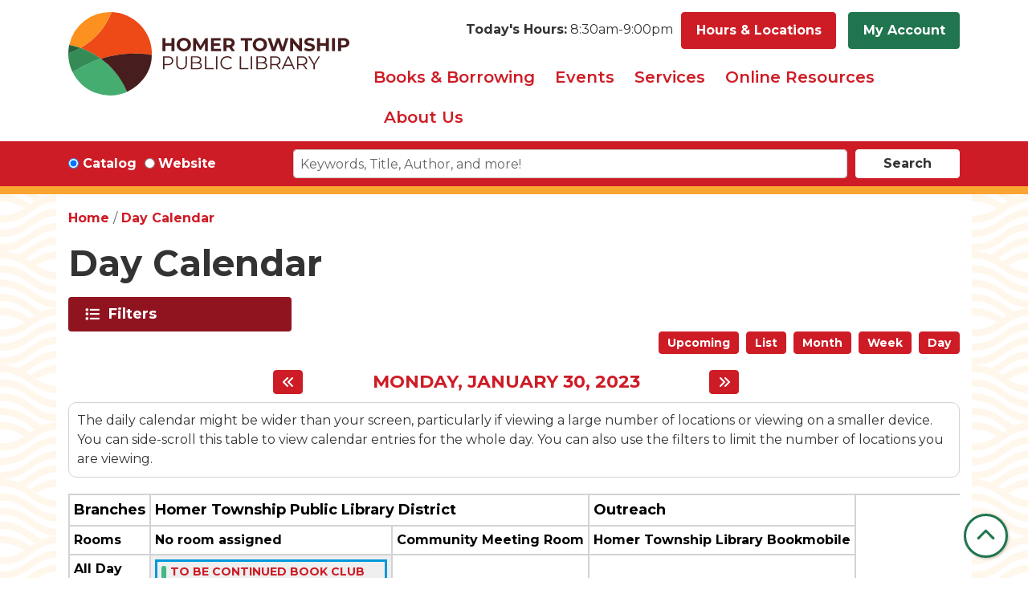

--- FILE ---
content_type: text/html; charset=UTF-8
request_url: https://www.homerlibrary.org/events/day/2023/01/30
body_size: 16800
content:
<!DOCTYPE html>
<html lang="en" dir="ltr" prefix="og: https://ogp.me/ns#">
  <head>
    <meta charset="utf-8" />
<link rel="canonical" href="https://www.homerlibrary.org/events/day/2023/01/30" />
<meta name="Generator" content="Drupal 11 (https://www.drupal.org)" />
<meta name="MobileOptimized" content="width" />
<meta name="HandheldFriendly" content="true" />
<meta name="viewport" content="width=device-width, initial-scale=1.0" />
<link rel="icon" href="/themes/custom/website_theme/favicon.ico" type="image/vnd.microsoft.icon" />

    <title>Day Calendar | Homer Township Public Library District</title>
        <style>
      :root {
        --calendar-theme-external-link-content: "Opens\20 in\20 a\20 new\20 tab\3A \20 ";
      }
    </style>
    <link rel="stylesheet" media="all" href="/core/misc/components/progress.module.css?t99x0c" />
<link rel="stylesheet" media="all" href="/core/misc/components/ajax-progress.module.css?t99x0c" />
<link rel="stylesheet" media="all" href="/core/modules/system/css/components/align.module.css?t99x0c" />
<link rel="stylesheet" media="all" href="/core/modules/system/css/components/container-inline.module.css?t99x0c" />
<link rel="stylesheet" media="all" href="/core/modules/system/css/components/clearfix.module.css?t99x0c" />
<link rel="stylesheet" media="all" href="/core/modules/system/css/components/hidden.module.css?t99x0c" />
<link rel="stylesheet" media="all" href="/core/modules/system/css/components/js.module.css?t99x0c" />
<link rel="stylesheet" media="all" href="/core/modules/filter/css/filter.caption.css?t99x0c" />
<link rel="stylesheet" media="all" href="/core/modules/media/css/filter.caption.css?t99x0c" />
<link rel="stylesheet" media="all" href="/modules/custom/library_calendar/lc_calendar_theme/css/base.css?t99x0c" />
<link rel="stylesheet" media="all" href="/modules/custom/library_calendar/lc_calendar_theme/css/state.css?t99x0c" />
<link rel="stylesheet" media="all" href="/modules/custom/library_calendar/lc_calendar_theme/css/components/branch-selector.css?t99x0c" />
<link rel="stylesheet" media="all" href="/modules/custom/library_calendar/lc_calendar_theme/css/components/calendar.css?t99x0c" />
<link rel="stylesheet" media="all" href="/modules/custom/library_calendar/lc_calendar_theme/css/components/date-icon.css?t99x0c" />
<link rel="stylesheet" media="all" href="/modules/custom/library_calendar/lc_calendar_theme/css/components/events.css?t99x0c" />
<link rel="stylesheet" media="all" href="/modules/custom/library_calendar/lc_calendar_theme/css/components/event-card.css?t99x0c" />
<link rel="stylesheet" media="all" href="/modules/custom/library_calendar/lc_calendar_theme/css/components/calendar-day.css?t99x0c" />
<link rel="stylesheet" media="all" href="/modules/custom/library_calendar/lc_calendar_theme/css/components/form.css?t99x0c" />
<link rel="stylesheet" media="all" href="/modules/custom/library_calendar/lc_calendar_theme/css/components/filters.css?t99x0c" />
<link rel="stylesheet" media="all" href="/modules/custom/library_calendar/lc_calendar_theme/css/components/menu-tasks.css?t99x0c" />
<link rel="stylesheet" media="all" href="/modules/custom/library_calendar/lc_core/css/extra_field.css?t99x0c" />
<link rel="stylesheet" media="all" href="/modules/contrib/office_hours/css/office_hours.css?t99x0c" />
<link rel="stylesheet" media="all" href="/themes/custom/calendar_theme/node_modules/%40fortawesome/fontawesome-free/css/all.min.css?t99x0c" />
<link rel="stylesheet" media="all" href="/themes/custom/website_theme/css/style?t99x0c" />

    
  </head>
  <body class="path-events path-not-content no-js">
        <a href="#main-content" class="visually-hidden focusable skip-link">
      Skip to main content
    </a>
    
      <div class="dialog-off-canvas-main-canvas" data-off-canvas-main-canvas>
    
<header class="header">
      <div class="position-relative">
      <div class="container">
        <div class="row position-relative">
                      <div class="col-12 col-lg-4 branding-col">
                <div>
    
<div id="block-website-theme-site-branding" class="block block-system block-system-branding-block position-relative">
  
    
        
              
    <a class="site-logo" href="/" rel="home">
      <img src="/themes/custom/website_theme/logo.svg" alt="Homepage of Homer Township Public Library District" fetchpriority="high">
    </a>
  </div>

  </div>

            </div>
          
                      <div class="col-12 col-lg-8 header-content-col">
                <div class="header-content-container">
    
<div id="block-website-theme-branchselect" class="block block-lc-branch-select block-lc-branch-select-block position-relative">
  
    
      


    
<div class="lc-branch-select">
    <div class="lc-branch-select__wrapper lc-branch-select__wrapper--single lc-branch-select__wrapper--open">
    <div class="lc-branch-select__content-container">
              
                                              
        <div class="lc-branch-select__today-hours-container lc-branch-select__collapse" role="button" tabindex="0">
          <div class="lc-branch-select__today-hours">
            <b class="lc-branch-select__today-hours--label">Today's Hours:</b>
            <span class="lc-branch-select__today-hours--value"></span>
          </div>
        </div>
      
              
                  <button class="button lc-branch-select__collapse" type="button">
            Hours &amp; Locations
          </button>
        
        <div class="lc-branch-select__collapsed-wrapper">
                        
          
          <div class="lc-branch-select__content">
            <div>
  
      <h2><a href="/branch/homer-township-public-library-district">

            <div class="field-container">Homer Township Public Library District</div>
      </a></h2>
    
  

<div class="lc-branch-select__branch lc-branch-select__branch--93" data-branch="93">
  <div class="lc-branch-select__branch--hidden-region">
    
<div class="block block-layout-builder block-field-blocktaxonomy-termlc-library-branchfield-lc-branch-hours position-relative">
  
    
      

      <div class="field-container">
              <div><div class="office-hours office-hours office-hours-status--open"><div class="office-hours__item"><span class="office-hours__item-slots">8:30am-9:00pm</span><span><br /></span></div></div></div>
          </div>
  
  </div>

  </div>
  <div class="lc-branch-selector-content-row">
    <div class="lc-branch-selector-content-col">
      <div>
        
<div class="block block-layout-builder block-field-blocktaxonomy-termlc-library-branchfield-lc-phone-number position-relative">
  
    
      

            <div class="field-container"><a href="tel:7083017908">(708) 301-7908</a></div>
      
  </div>

<div class="block block-layout-builder block-field-blocktaxonomy-termlc-library-branchfield-lc-address position-relative">
  
    
      

            <div class="field-container"><p class="address" translate="no"><span class="organization">Homer Township Public Library District</span><br>
<span class="address-line1">14320 W. 151st Street</span><br>
<span class="locality">Homer Glen</span>, <span class="administrative-area">IL</span> <span class="postal-code">60491</span><br>
<span class="country">United States</span></p></div>
      
  </div>

<div class="block block-layout-builder block-extra-field-blocktaxonomy-termlc-library-branchmap-link position-relative">
  
    
      <a href="http://maps.google.com/?q=14320%20W.%20151st%20Street%2C%2BHomer%20Glen%2C%2BIL%2C%2B60491" target="_blank">View on Google Maps</a>
  </div>

      </div>
    </div>
    <div class="lc-branch-selector-content-col">
      <div>
        
<div class="block block-layout-builder block-field-blocktaxonomy-termlc-library-branchfield-lc-branch-hours position-relative">
  
    
      

      <div class="field-container">
              <div><div class="office-hours office-hours office-hours-status--open"><div class="office-hours__item"><span class="office-hours__item-label">Sun: </span><span class="office-hours__item-slots">4:00pm-8:00pm</span><span><br /></span></div><div class="office-hours__item"><span class="office-hours__item-label">Mon: </span><span class="office-hours__item-comments">Closed</span><span><br /></span></div><div class="office-hours__item"><span class="office-hours__item-label">Tue: </span><span class="office-hours__item-slots">8:30am-9:00pm</span><span><br /></span></div><div class="office-hours__item"><span class="office-hours__item-label">Wed: </span><span class="office-hours__item-slots">8:30am-9:00pm</span><span><br /></span></div><div class="office-hours__item"><span class="office-hours__item-label">Thu: </span><span class="office-hours__item-slots">8:30am-9:00pm</span><span><br /></span></div><div class="office-hours__item"><span class="office-hours__item-label">Fri: </span><span class="office-hours__item-slots">10:00am-4:00pm</span><span><br /></span></div><div class="office-hours__item"><span class="office-hours__item-label">Sat: </span><span class="office-hours__item-slots">10:00am-3:00pm</span><span><br /></span></div></div></div>
          </div>
  
  </div>

      </div>
    </div>
  </div>
</div>

</div>

          </div>
        </div>
          </div>
  </div>
</div>

  </div>

<div id="block-headercontent" class="block block-block-content block-block-content81244b13-3e8a-449e-b4f1-af2e323d5bc4 position-relative">
  
    
      

            <div class="field-container"><a class="btn btn-secondary btn-header" href="https://homer-prcat.na2.iiivega.com/?openAccount=profile">
  My Account
</a></div>
      
  </div>

  </div>

                <div>
    

<div class="navbar-container">
  <nav id="block-website-theme-main-menu" class="navbar navbar-expand-lg" role="navigation" aria-labelledby="block-website-theme-main-menu-menu">
                      
    <h2 class="visually-hidden" id="block-website-theme-main-menu-menu">Main navigation</h2>
    

    <button class="navbar-toggler" type="button" data-toggle="collapse"
        data-target="#navbarSupportedContent"
        aria-controls="navbarSupportedContent" aria-expanded="false"
        aria-label="Toggle navigation">
      <i class="fas fa-bars"></i>

      <span class="visually-hidden">
        Toggle      </span>

      Main Menu    </button>

    <div class="collapse navbar-collapse" id="navbarSupportedContent">
              


  
            <ul class="nav navbar-nav" role="menu">
    
          
                    
      
      <li class="nav-item dropdown" role="none">
        
        
                          
        <span class="nav-link nav-level-0 has-children" data-nav-level="0" role="menuitem" aria-expanded="false" aria-haspopup="true" aria-controls="dropdown-books-borrowing" data-dropdown="dropdown-books-borrowing" tabindex="0">Books &amp; Borrowing</span>

                  <button class="btn d-lg-none" type="button">
            <i class="fas fa-chevron-down" role="presentation"></i>
            <span class="visually-hidden">Open Menu</span>
          </button>

            
      
          <div class="mega-menu-container">
          <ul class="dropdown-menu" id="dropdown-books-borrowing" role="menu">
    
          
      
                    
      <li class="nav-item menu-action menu-action-fas fa-search" role="none">
        
        
        
        <a href="https://homer-prcat.na2.iiivega.com/" class="menu-action menu-action-fas fa-search nav-link nav-level-1" data-nav-level="1" role="menuitem">Search Catalog</a>

              </li>
          
                    
      
      <li class="nav-item dropdown" role="none">
        
        
                          
        <span class="nav-link nav-level-1 has-children" data-nav-level="1" role="menuitem" aria-expanded="false" aria-haspopup="true" aria-controls="dropdown-using-the-library" data-dropdown="dropdown-using-the-library" tabindex="0">Using the Library</span>

                  <button class="btn d-lg-none" type="button">
            <i class="fas fa-chevron-down" role="presentation"></i>
            <span class="visually-hidden">Open Menu</span>
          </button>

            
      
          <ul class="dropdown-menu" id="dropdown-using-the-library" role="menu">
    
          
      
      
      <li class="nav-item" role="none">
        
        
        
        <a href="/bookmobile" class="nav-link nav-level-2" data-nav-level="2" role="menuitem" data-drupal-link-system-path="node/240">Bookmobile &amp; Outreach</a>

              </li>
          
      
      
      <li class="nav-item" role="none">
        
        
        
        <a href="/get-a-card" class="nav-link nav-level-2" data-nav-level="2" role="menuitem" data-drupal-link-system-path="node/243">Get a Library Card</a>

              </li>
          
      
      
      <li class="nav-item" role="none">
        
        
        
        <a href="/borrowing" class="nav-link nav-level-2" data-nav-level="2" role="menuitem" data-drupal-link-system-path="node/246">Borrowing Guidelines</a>

              </li>
          
      
      
      <li class="nav-item" role="none">
        
        
        
        <a href="/app" class="nav-link nav-level-2" data-nav-level="2" role="menuitem" data-drupal-link-system-path="node/247">Mobile App</a>

              </li>
        </ul>

      
              </li>
          
                    
      
      <li class="nav-item dropdown" role="none">
        
        
                          
        <span class="nav-link nav-level-1 has-children" data-nav-level="1" role="menuitem" aria-expanded="false" aria-haspopup="true" aria-controls="dropdown-things-to-borrow" data-dropdown="dropdown-things-to-borrow" tabindex="0">Things to Borrow</span>

                  <button class="btn d-lg-none" type="button">
            <i class="fas fa-chevron-down" role="presentation"></i>
            <span class="visually-hidden">Open Menu</span>
          </button>

            
      
          <ul class="dropdown-menu" id="dropdown-things-to-borrow" role="menu">
    
          
      
      
      <li class="nav-item" role="none">
        
        
        
        <a href="/newspapers-magazines" class="nav-link nav-level-2" data-nav-level="2" role="menuitem" data-drupal-link-system-path="node/248">Newspapers &amp; Magazines</a>

              </li>
          
      
      
      <li class="nav-item" role="none">
        
        
        
        <a href="/ebooks-eaudiobooks" class="nav-link nav-level-2" data-nav-level="2" role="menuitem" data-drupal-link-system-path="node/249">eBooks &amp; Audiobooks</a>

              </li>
          
      
      
      <li class="nav-item" role="none">
        
        
        
        <a href="/library-of-things" class="nav-link nav-level-2" data-nav-level="2" role="menuitem" data-drupal-link-system-path="library-of-things">Library of Things</a>

              </li>
          
      
      
      <li class="nav-item" role="none">
        
        
        
        <a href="/museum-passes" class="nav-link nav-level-2" data-nav-level="2" role="menuitem" data-drupal-link-system-path="node/251">Museum &amp; Attraction Passes</a>

              </li>
        </ul>

      
              </li>
          
                    
      
      <li class="nav-item dropdown" role="none">
        
        
                          
        <span class="nav-link nav-level-1 has-children" data-nav-level="1" role="menuitem" aria-expanded="false" aria-haspopup="true" aria-controls="dropdown-for-readers" data-dropdown="dropdown-for-readers" tabindex="0">For Readers</span>

                  <button class="btn d-lg-none" type="button">
            <i class="fas fa-chevron-down" role="presentation"></i>
            <span class="visually-hidden">Open Menu</span>
          </button>

            
      
          <ul class="dropdown-menu" id="dropdown-for-readers" role="menu">
    
          
      
      
      <li class="nav-item" role="none">
        
        
        
        <a href="/recommended-reads" class="nav-link nav-level-2" data-nav-level="2" role="menuitem" data-drupal-link-system-path="recommended-reads">Recommended Reads</a>

              </li>
          
      
      
      <li class="nav-item" role="none">
        
        
        
        <a href="/reading-clubs-challenges" class="nav-link nav-level-2" data-nav-level="2" role="menuitem" data-drupal-link-system-path="node/252">Reading Clubs &amp; Challenges</a>

              </li>
          
      
      
      <li class="nav-item" role="none">
        
        
        
        <a href="/clubs-groups#adult-book-clubs" class="nav-link nav-level-2" data-nav-level="2" role="menuitem" data-drupal-link-system-path="node/256">Book Clubs</a>

              </li>
          
      
      
      <li class="nav-item" role="none">
        
        
        
        <a href="/request-an-item" class="nav-link nav-level-2" data-nav-level="2" role="menuitem" data-drupal-link-system-path="node/255">Request an Item</a>

              </li>
        </ul>

      
              </li>
        </ul>

          </div>
      
              </li>
          
                    
      
      <li class="nav-item dropdown" role="none">
        
        
                          
        <span class="nav-link nav-level-0 has-children" data-nav-level="0" role="menuitem" aria-expanded="false" aria-haspopup="true" aria-controls="dropdown-events" data-dropdown="dropdown-events" tabindex="0">Events</span>

                  <button class="btn d-lg-none" type="button">
            <i class="fas fa-chevron-down" role="presentation"></i>
            <span class="visually-hidden">Open Menu</span>
          </button>

            
      
          <div class="mega-menu-container">
          <ul class="dropdown-menu" id="dropdown-events" role="menu">
    
          
      
                    
      <li class="nav-item menu-action menu-action-fas fa-calendar-alt" role="none">
        
        
        
        <a href="/events" class="menu-action menu-action-fas fa-calendar-alt nav-link nav-level-1" data-nav-level="1" role="menuitem" data-drupal-link-system-path="events">Upcoming Events</a>

              </li>
          
                    
      
      <li class="nav-item dropdown" role="none">
        
        
                          
        <span class="nav-link nav-level-1 has-children" data-nav-level="1" role="menuitem" aria-expanded="false" aria-haspopup="true" aria-controls="dropdown-audience" data-dropdown="dropdown-audience" tabindex="0">Audience</span>

                  <button class="btn d-lg-none" type="button">
            <i class="fas fa-chevron-down" role="presentation"></i>
            <span class="visually-hidden">Open Menu</span>
          </button>

            
      
          <ul class="dropdown-menu" id="dropdown-audience" role="menu">
    
          
      
      
      <li class="nav-item" role="none">
        
        
        
        <a href="/events/month?age_groups%5B98%5D=98" class="nav-link nav-level-2" data-nav-level="2" role="menuitem" data-drupal-link-query="{&quot;age_groups&quot;:{&quot;98&quot;:&quot;98&quot;}}" data-drupal-link-system-path="events/month">Children</a>

              </li>
          
      
      
      <li class="nav-item" role="none">
        
        
        
        <a href="/events/month?age_groups%5B97%5D=97" class="nav-link nav-level-2" data-nav-level="2" role="menuitem" data-drupal-link-query="{&quot;age_groups&quot;:{&quot;97&quot;:&quot;97&quot;}}" data-drupal-link-system-path="events/month">Tweens</a>

              </li>
          
      
      
      <li class="nav-item" role="none">
        
        
        
        <a href="/events/month?age_groups%5B99%5D=99" class="nav-link nav-level-2" data-nav-level="2" role="menuitem" data-drupal-link-query="{&quot;age_groups&quot;:{&quot;99&quot;:&quot;99&quot;}}" data-drupal-link-system-path="events/month">Teens</a>

              </li>
          
      
      
      <li class="nav-item" role="none">
        
        
        
        <a href="/events/month?age_groups%5B96%5D=96" class="nav-link nav-level-2" data-nav-level="2" role="menuitem" data-drupal-link-query="{&quot;age_groups&quot;:{&quot;96&quot;:&quot;96&quot;}}" data-drupal-link-system-path="events/month">Families</a>

              </li>
          
      
      
      <li class="nav-item" role="none">
        
        
        
        <a href="/events/month?age_groups%5B95%5D=95" class="nav-link nav-level-2" data-nav-level="2" role="menuitem" data-drupal-link-query="{&quot;age_groups&quot;:{&quot;95&quot;:&quot;95&quot;}}" data-drupal-link-system-path="events/month">Adults &amp; Seniors</a>

              </li>
        </ul>

      
              </li>
          
                    
      
      <li class="nav-item dropdown" role="none">
        
        
                          
        <span class="nav-link nav-level-1 has-children" data-nav-level="1" role="menuitem" aria-expanded="false" aria-haspopup="true" aria-controls="dropdown-program-type" data-dropdown="dropdown-program-type" tabindex="0">Program Type</span>

                  <button class="btn d-lg-none" type="button">
            <i class="fas fa-chevron-down" role="presentation"></i>
            <span class="visually-hidden">Open Menu</span>
          </button>

            
      
          <ul class="dropdown-menu" id="dropdown-program-type" role="menu">
    
          
      
      
      <li class="nav-item" role="none">
        
        
        
        <a href="/events/month?program_types%5B102%5D=102" class="nav-link nav-level-2" data-nav-level="2" role="menuitem" data-drupal-link-query="{&quot;program_types&quot;:{&quot;102&quot;:&quot;102&quot;}}" data-drupal-link-system-path="events/month">Bookmobile</a>

              </li>
          
      
      
      <li class="nav-item" role="none">
        
        
        
        <a href="/events/month?program_types%5B101%5D=101" class="nav-link nav-level-2" data-nav-level="2" role="menuitem" data-drupal-link-query="{&quot;program_types&quot;:{&quot;101&quot;:&quot;101&quot;}}" data-drupal-link-system-path="events/month">Wiggles &amp; Giggles</a>

              </li>
          
      
      
      <li class="nav-item" role="none">
        
        
        
        <a href="/events/month?program_types%5B103%5D=103" class="nav-link nav-level-2" data-nav-level="2" role="menuitem" data-drupal-link-query="{&quot;program_types&quot;:{&quot;103&quot;:&quot;103&quot;}}" data-drupal-link-system-path="events/month">Storytimes</a>

              </li>
          
      
      
      <li class="nav-item" role="none">
        
        
        
        <a href="/clubs-groups" class="nav-link nav-level-2" data-nav-level="2" role="menuitem" data-drupal-link-system-path="node/256">Clubs &amp; Groups</a>

              </li>
          
      
      
      <li class="nav-item" role="none">
        
        
        
        <a href="/events/month?program_types%5B107%5D=107" class="nav-link nav-level-2" data-nav-level="2" role="menuitem" data-drupal-link-query="{&quot;program_types&quot;:{&quot;107&quot;:&quot;107&quot;}}" data-drupal-link-system-path="events/month">Crafts &amp; DIY</a>

              </li>
          
      
      
      <li class="nav-item" role="none">
        
        
        
        <a href="/events/month?program_types%5B109%5D=109" class="nav-link nav-level-2" data-nav-level="2" role="menuitem" data-drupal-link-query="{&quot;program_types&quot;:{&quot;109&quot;:&quot;109&quot;}}" data-drupal-link-system-path="events/month">Virtual</a>

              </li>
        </ul>

      
              </li>
          
                    
      
      <li class="nav-item dropdown" role="none">
        
        
                          
        <span class="nav-link nav-level-1 has-children" data-nav-level="1" role="menuitem" aria-expanded="false" aria-haspopup="true" aria-controls="dropdown-featured" data-dropdown="dropdown-featured" tabindex="0">Featured</span>

                  <button class="btn d-lg-none" type="button">
            <i class="fas fa-chevron-down" role="presentation"></i>
            <span class="visually-hidden">Open Menu</span>
          </button>

            
      
          <ul class="dropdown-menu" id="dropdown-featured" role="menu">
    
          
      
      
      <li class="nav-item" role="none">
        
        
        
        <a href="/craft-fair" class="nav-link nav-level-2" data-nav-level="2" role="menuitem" data-drupal-link-system-path="node/257">Craft Fair</a>

              </li>
          
      
      
      <li class="nav-item" role="none">
        
        
        
        <a href="/support/teen-volunteers" class="nav-link nav-level-2" data-nav-level="2" role="menuitem" data-drupal-link-system-path="node/282">Teen Volunteers</a>

              </li>
          
      
      
      <li class="nav-item" role="none">
        
        
        
        <a href="/program-proposal" class="nav-link nav-level-2" data-nav-level="2" role="menuitem" data-drupal-link-system-path="node/258">Program Proposal</a>

              </li>
        </ul>

      
              </li>
        </ul>

          </div>
      
              </li>
          
                    
      
      <li class="nav-item dropdown" role="none">
        
        
                          
        <span class="nav-link nav-level-0 has-children" data-nav-level="0" role="menuitem" aria-expanded="false" aria-haspopup="true" aria-controls="dropdown-services" data-dropdown="dropdown-services" tabindex="0">Services</span>

                  <button class="btn d-lg-none" type="button">
            <i class="fas fa-chevron-down" role="presentation"></i>
            <span class="visually-hidden">Open Menu</span>
          </button>

            
      
          <div class="mega-menu-container">
          <ul class="dropdown-menu" id="dropdown-services" role="menu">
    
          
      
                    
      <li class="nav-item menu-action menu-action-fas fa-question-circle" role="none">
        
        
        
        <a href="/faq" class="menu-action menu-action-fas fa-question-circle nav-link nav-level-1" data-nav-level="1" role="menuitem" data-drupal-link-system-path="node/259">FAQ</a>

              </li>
          
                    
      
      <li class="nav-item dropdown" role="none">
        
        
                          
        <span class="nav-link nav-level-1 has-children" data-nav-level="1" role="menuitem" aria-expanded="false" aria-haspopup="true" aria-controls="dropdown-services-for" data-dropdown="dropdown-services-for" tabindex="0">Services For</span>

                  <button class="btn d-lg-none" type="button">
            <i class="fas fa-chevron-down" role="presentation"></i>
            <span class="visually-hidden">Open Menu</span>
          </button>

            
      
          <ul class="dropdown-menu" id="dropdown-services-for" role="menu">
    
          
      
      
      <li class="nav-item" role="none">
        
        
        
        <a href="/children-tweens" class="nav-link nav-level-2" data-nav-level="2" role="menuitem" data-drupal-link-system-path="node/260">Children &amp; Tweens</a>

              </li>
          
      
      
      <li class="nav-item" role="none">
        
        
        
        <a href="/teens" class="nav-link nav-level-2" data-nav-level="2" role="menuitem" data-drupal-link-system-path="node/261">Teens</a>

              </li>
          
      
      
      <li class="nav-item" role="none">
        
        
        
        <a href="/adults-seniors" class="nav-link nav-level-2" data-nav-level="2" role="menuitem" data-drupal-link-system-path="node/263">Adults &amp; Seniors</a>

              </li>
          
      
      
      <li class="nav-item" role="none">
        
        
        
        <a href="/educators" class="nav-link nav-level-2" data-nav-level="2" role="menuitem" data-drupal-link-system-path="node/264">Educators</a>

              </li>
        </ul>

      
              </li>
          
                    
      
      <li class="nav-item dropdown" role="none">
        
        
                          
        <span class="nav-link nav-level-1 has-children" data-nav-level="1" role="menuitem" aria-expanded="false" aria-haspopup="true" aria-controls="dropdown-at-the-library" data-dropdown="dropdown-at-the-library" tabindex="0">At the Library</span>

                  <button class="btn d-lg-none" type="button">
            <i class="fas fa-chevron-down" role="presentation"></i>
            <span class="visually-hidden">Open Menu</span>
          </button>

            
      
          <ul class="dropdown-menu" id="dropdown-at-the-library" role="menu">
    
          
      
      
      <li class="nav-item" role="none">
        
        
        
        <a href="https://www.homerlibrary.org/form/ada-accommodation-request" class="nav-link nav-level-2" data-nav-level="2" role="menuitem">Accessibility Request</a>

              </li>
          
      
      
      <li class="nav-item" role="none">
        
        
        
        <a href="/print-copy-scan-fax" class="nav-link nav-level-2" data-nav-level="2" role="menuitem" data-drupal-link-system-path="node/267">Print, Copy, Scan &amp; Fax</a>

              </li>
          
      
      
      <li class="nav-item" role="none">
        
        
        
        <a href="/reserve-room" class="nav-link nav-level-2" data-nav-level="2" role="menuitem" data-drupal-link-system-path="node/1">Meeting &amp; Study Rooms</a>

              </li>
          
      
      
      <li class="nav-item" role="none">
        
        
        
        <a href="/proctor" class="nav-link nav-level-2" data-nav-level="2" role="menuitem" data-drupal-link-system-path="node/269">Test Proctoring</a>

              </li>
        </ul>

      
              </li>
          
                    
      
      <li class="nav-item dropdown" role="none">
        
        
                          
        <span class="nav-link nav-level-1 has-children" data-nav-level="1" role="menuitem" aria-expanded="false" aria-haspopup="true" aria-controls="dropdown-in-the-community" data-dropdown="dropdown-in-the-community" tabindex="0">In the Community</span>

                  <button class="btn d-lg-none" type="button">
            <i class="fas fa-chevron-down" role="presentation"></i>
            <span class="visually-hidden">Open Menu</span>
          </button>

            
      
          <ul class="dropdown-menu" id="dropdown-in-the-community" role="menu">
    
          
      
      
      <li class="nav-item" role="none">
        
        
        
        <a href="/bookmobile" class="nav-link nav-level-2" data-nav-level="2" role="menuitem" data-drupal-link-system-path="node/240">Bookmobile &amp; Outreach</a>

              </li>
          
      
      
      <li class="nav-item" role="none">
        
        
        
        <a href="/storywalk" class="nav-link nav-level-2" data-nav-level="2" role="menuitem" data-drupal-link-system-path="node/270">Storywalk</a>

              </li>
          
      
      
      <li class="nav-item" role="none">
        
        
        
        <a href="/little-free-libraries" class="nav-link nav-level-2" data-nav-level="2" role="menuitem" data-drupal-link-system-path="node/271">Little Free Libraries</a>

              </li>
          
      
      
      <li class="nav-item" role="none">
        
        
        
        <a href="/micro-pantry" class="nav-link nav-level-2" data-nav-level="2" role="menuitem" data-drupal-link-system-path="node/272">Micro Pantry</a>

              </li>
        </ul>

      
              </li>
        </ul>

          </div>
      
              </li>
          
                    
      
      <li class="nav-item dropdown" role="none">
        
        
                          
        <span class="nav-link nav-level-0 has-children" data-nav-level="0" role="menuitem" aria-expanded="false" aria-haspopup="true" aria-controls="dropdown-online-resources" data-dropdown="dropdown-online-resources" tabindex="0">Online Resources</span>

                  <button class="btn d-lg-none" type="button">
            <i class="fas fa-chevron-down" role="presentation"></i>
            <span class="visually-hidden">Open Menu</span>
          </button>

            
      
          <div class="mega-menu-container">
          <ul class="dropdown-menu" id="dropdown-online-resources" role="menu">
    
          
      
                    
      <li class="nav-item menu-action menu-action-fas fa-laptop" role="none">
        
        
        
        <a href="/online-resources" class="menu-action menu-action-fas fa-laptop nav-link nav-level-1" data-nav-level="1" role="menuitem" data-drupal-link-system-path="online-resources">A-Z Resources</a>

              </li>
          
                    
      
      <li class="nav-item dropdown" role="none">
        
        
                          
        <span class="nav-link nav-level-1 has-children" data-nav-level="1" role="menuitem" aria-expanded="false" aria-haspopup="true" aria-controls="dropdown-by-topic" data-dropdown="dropdown-by-topic" tabindex="0">By Topic</span>

                  <button class="btn d-lg-none" type="button">
            <i class="fas fa-chevron-down" role="presentation"></i>
            <span class="visually-hidden">Open Menu</span>
          </button>

            
      
          <ul class="dropdown-menu" id="dropdown-by-topic" role="menu">
    
          
      
      
      <li class="nav-item" role="none">
        
        
        
        <a href="/online-resources?field_db_type_target_id%5B221%5D=221" class="nav-link nav-level-2" data-nav-level="2" role="menuitem" data-drupal-link-query="{&quot;field_db_type_target_id&quot;:{&quot;221&quot;:&quot;221&quot;}}" data-drupal-link-system-path="online-resources">Books &amp; Literature</a>

              </li>
          
      
      
      <li class="nav-item" role="none">
        
        
        
        <a href="/online-resources?field_db_type_target_id%5B228%5D=228&amp;field_db_type_target_id%5B224%5D=224&amp;field_db_type_target_id%5B230%5D=230" class="nav-link nav-level-2" data-nav-level="2" role="menuitem" data-drupal-link-query="{&quot;field_db_type_target_id&quot;:{&quot;228&quot;:&quot;228&quot;,&quot;224&quot;:&quot;224&quot;,&quot;230&quot;:&quot;230&quot;}}" data-drupal-link-system-path="online-resources">Student Resources</a>

              </li>
          
      
      
      <li class="nav-item" role="none">
        
        
        
        <a href="/online-resources?field_db_type_target_id%5B225%5D=225" class="nav-link nav-level-2" data-nav-level="2" role="menuitem" data-drupal-link-query="{&quot;field_db_type_target_id&quot;:{&quot;225&quot;:&quot;225&quot;}}" data-drupal-link-system-path="online-resources">Genealogy</a>

              </li>
          
      
      
      <li class="nav-item" role="none">
        
        
        
        <a href="/online-resources?field_db_type_target_id%5B226%5D=226" class="nav-link nav-level-2" data-nav-level="2" role="menuitem" data-drupal-link-query="{&quot;field_db_type_target_id&quot;:{&quot;226&quot;:&quot;226&quot;}}" data-drupal-link-system-path="online-resources">Health &amp; Wellness</a>

              </li>
          
      
      
      <li class="nav-item" role="none">
        
        
        
        <a href="/online-resources?field_db_type_target_id%5B222%5D=222" class="nav-link nav-level-2" data-nav-level="2" role="menuitem" data-drupal-link-query="{&quot;field_db_type_target_id&quot;:{&quot;222&quot;:&quot;222&quot;}}" data-drupal-link-system-path="online-resources">Business &amp; Investing</a>

              </li>
        </ul>

      
              </li>
          
                    
      
      <li class="nav-item dropdown" role="none">
        
        
                          
        <span class="nav-link nav-level-1 has-children" data-nav-level="1" role="menuitem" aria-expanded="false" aria-haspopup="true" aria-controls="dropdown-download-stream" data-dropdown="dropdown-download-stream" tabindex="0">Download &amp; Stream</span>

                  <button class="btn d-lg-none" type="button">
            <i class="fas fa-chevron-down" role="presentation"></i>
            <span class="visually-hidden">Open Menu</span>
          </button>

            
      
          <ul class="dropdown-menu" id="dropdown-download-stream" role="menu">
    
          
      
      
      <li class="nav-item" role="none">
        
        
        
        <a href="/online-resources/libby" class="nav-link nav-level-2" data-nav-level="2" role="menuitem" data-drupal-link-system-path="node/353">Libby</a>

              </li>
          
      
      
      <li class="nav-item" role="none">
        
        
        
        <a href="/online-resources/hoopla" class="nav-link nav-level-2" data-nav-level="2" role="menuitem" data-drupal-link-system-path="node/355">Hoopla</a>

              </li>
          
      
      
      <li class="nav-item" role="none">
        
        
        
        <a href="/online-resources/biblioboard" class="nav-link nav-level-2" data-nav-level="2" role="menuitem" data-drupal-link-system-path="node/398">Biblioboard</a>

              </li>
          
      
      
      <li class="nav-item" role="none">
        
        
        
        <a href="https://www.homerlibrary.org/online-resources/palace-project" class="nav-link nav-level-2" data-nav-level="2" role="menuitem">The Palace Project</a>

              </li>
        </ul>

      
              </li>
          
                    
      
      <li class="nav-item dropdown" role="none">
        
        
                          
        <span class="nav-link nav-level-1 has-children" data-nav-level="1" role="menuitem" aria-expanded="false" aria-haspopup="true" aria-controls="dropdown-featured--2" data-dropdown="dropdown-featured--2" tabindex="0">Featured</span>

                  <button class="btn d-lg-none" type="button">
            <i class="fas fa-chevron-down" role="presentation"></i>
            <span class="visually-hidden">Open Menu</span>
          </button>

            
      
          <ul class="dropdown-menu" id="dropdown-featured--2" role="menu">
    
          
      
      
      <li class="nav-item" role="none">
        
        
        
        <a href="https://www.ancestrylibrary.com/" class="nav-link nav-level-2" data-nav-level="2" role="menuitem">Ancestry Library</a>

              </li>
          
      
      
      <li class="nav-item" role="none">
        
        
        
        <a href="/online-resources/creativebug" class="nav-link nav-level-2" data-nav-level="2" role="menuitem" data-drupal-link-system-path="node/359">Creativebug</a>

              </li>
          
      
      
      <li class="nav-item" role="none">
        
        
        
        <a href="/online-resources/mango" class="nav-link nav-level-2" data-nav-level="2" role="menuitem" data-drupal-link-system-path="node/370">Mango Languages</a>

              </li>
          
      
      
      <li class="nav-item" role="none">
        
        
        
        <a href="/teachables" class="nav-link nav-level-2" data-nav-level="2" role="menuitem" data-drupal-link-system-path="node/352">Scholastic Teachables</a>

              </li>
        </ul>

      
              </li>
        </ul>

          </div>
      
              </li>
          
                    
      
      <li class="nav-item dropdown" role="none">
        
        
                          
        <span class="nav-link nav-level-0 has-children" data-nav-level="0" role="menuitem" aria-expanded="false" aria-haspopup="true" aria-controls="dropdown-about-us" data-dropdown="dropdown-about-us" tabindex="0">About Us</span>

                  <button class="btn d-lg-none" type="button">
            <i class="fas fa-chevron-down" role="presentation"></i>
            <span class="visually-hidden">Open Menu</span>
          </button>

            
      
          <div class="mega-menu-container">
          <ul class="dropdown-menu" id="dropdown-about-us" role="menu">
    
          
      
                    
      <li class="nav-item menu-action menu-action-fas fa-envelope-open-text" role="none">
        
        
        
        <a href="/contact-us" class="menu-action menu-action-fas fa-envelope-open-text nav-link nav-level-1" data-nav-level="1" role="menuitem" data-drupal-link-system-path="node/273">Contact Us</a>

              </li>
          
                    
      
      <li class="nav-item dropdown" role="none">
        
        
                          
        <span class="nav-link nav-level-1 has-children" data-nav-level="1" role="menuitem" aria-expanded="false" aria-haspopup="true" aria-controls="dropdown-our-organization" data-dropdown="dropdown-our-organization" tabindex="0">Our Organization</span>

                  <button class="btn d-lg-none" type="button">
            <i class="fas fa-chevron-down" role="presentation"></i>
            <span class="visually-hidden">Open Menu</span>
          </button>

            
      
          <ul class="dropdown-menu" id="dropdown-our-organization" role="menu">
    
          
      
      
      <li class="nav-item" role="none">
        
        
        
        <a href="/mission-history" class="nav-link nav-level-2" data-nav-level="2" role="menuitem" data-drupal-link-system-path="node/274">Mission &amp; History</a>

              </li>
          
      
      
      <li class="nav-item" role="none">
        
        
        
        <a href="/administration-staff" class="nav-link nav-level-2" data-nav-level="2" role="menuitem" data-drupal-link-system-path="node/275">Administration &amp; Staff</a>

              </li>
          
      
      
      <li class="nav-item" role="none">
        
        
        
        <a href="/board" class="nav-link nav-level-2" data-nav-level="2" role="menuitem" data-drupal-link-system-path="node/429">Board of Trustees</a>

              </li>
          
      
      
      <li class="nav-item" role="none">
        
        
        
        <a href="/policies" class="nav-link nav-level-2" data-nav-level="2" role="menuitem" data-drupal-link-system-path="policies">Policies</a>

              </li>
        </ul>

      
              </li>
          
                    
      
      <li class="nav-item dropdown" role="none">
        
        
                          
        <span class="nav-link nav-level-1 has-children" data-nav-level="1" role="menuitem" aria-expanded="false" aria-haspopup="true" aria-controls="dropdown-information" data-dropdown="dropdown-information" tabindex="0">Information</span>

                  <button class="btn d-lg-none" type="button">
            <i class="fas fa-chevron-down" role="presentation"></i>
            <span class="visually-hidden">Open Menu</span>
          </button>

            
      
          <ul class="dropdown-menu" id="dropdown-information" role="menu">
    
          
      
      
      <li class="nav-item" role="none">
        
        
        
        <a href="/news" class="nav-link nav-level-2" data-nav-level="2" role="menuitem" data-drupal-link-system-path="news">Library News</a>

              </li>
          
      
      
      <li class="nav-item" role="none">
        
        
        
        <a href="/construction" class="nav-link nav-level-2" data-nav-level="2" role="menuitem" data-drupal-link-system-path="node/277">Construction</a>

              </li>
          
      
      
      <li class="nav-item" role="none">
        
        
        
        <a href="/library-value-calculator" class="nav-link nav-level-2" data-nav-level="2" role="menuitem" data-drupal-link-system-path="node/278">Library Value Calculator</a>

              </li>
          
      
      
      <li class="nav-item" role="none">
        
        
        
        <a href="/employment" class="nav-link nav-level-2" data-nav-level="2" role="menuitem" data-drupal-link-system-path="node/279">Employment</a>

              </li>
        </ul>

      
              </li>
          
                    
      
      <li class="nav-item dropdown" role="none">
        
        
                          
        <span class="nav-link nav-level-1 has-children" data-nav-level="1" role="menuitem" aria-expanded="false" aria-haspopup="true" aria-controls="dropdown-get-involved" data-dropdown="dropdown-get-involved" tabindex="0">Get Involved</span>

                  <button class="btn d-lg-none" type="button">
            <i class="fas fa-chevron-down" role="presentation"></i>
            <span class="visually-hidden">Open Menu</span>
          </button>

            
      
          <ul class="dropdown-menu" id="dropdown-get-involved" role="menu">
    
          
      
      
      <li class="nav-item" role="none">
        
        
        
        <a href="/support" class="nav-link nav-level-2" data-nav-level="2" role="menuitem" data-drupal-link-system-path="node/280">Support the Library</a>

              </li>
          
      
      
      <li class="nav-item" role="none">
        
        
        
        <a href="/support/teen-volunteers" class="nav-link nav-level-2" data-nav-level="2" role="menuitem" data-drupal-link-system-path="node/282">Teen Volunteers</a>

              </li>
          
      
      
      <li class="nav-item" role="none">
        
        
        
        <a href="/support/our-sponsors" class="nav-link nav-level-2" data-nav-level="2" role="menuitem" data-drupal-link-system-path="node/285">Our Sponsors</a>

              </li>
        </ul>

      
              </li>
        </ul>

          </div>
      
              </li>
        </ul>

      


          </div>
  </nav>
</div>

  </div>

            </div>
                  </div>
      </div>
    </div>
  
      <div class="search-region">
      <div class="container">
          <div>
    
<div id="block-searchblock" class="block block-lm-search block-lm-search-block position-relative">
  
    
      <div class="lm-search-container"><div class="form-row"><div class="search-col col-lg-3"><div class="lm-search-toggle-container">
<div class="form-check">
  <input type="radio" id="catalog-toggle" name="search-switcher"
    class="form-check-input" data-search="lm-search-catalog" checked>
  <label class="form-check-label" for="catalog-toggle">
    Catalog  </label>
</div>
<div class="form-check">
  <input type="radio" id="database-toggle" name="search-switcher"
    class="form-check-input" data-search="lm-search-database" >
  <label class="form-check-label" for="database-toggle">
    Website  </label>
</div>
</div></div>
<div class="search-col col-lg-9"><div id="lm-search-catalog" class="lm-search-block lm-search-catalog collapse show">
<div id="catalog-search" class="catalog-search">
  <form id="prairiecat-search-form" class="search">
    <input id="encore-base" type="hidden" name="encore_base" value="https://homer-prcat.na2.iiivega.com/search">
    <div class="form-row">
      <div class="col-9 col-lg-10">
        <input class="form-control h-100 lm-catalog-search-input" id="lm-prairiecat-search-input"
          type="text" placeholder="Keywords, Title, Author, and more!">
      </div>
      <div class="col-3 col-lg-2">
        <button type="submit" class="btn btn-white btn-block px-3 py-2">
          Search
        </button>
      </div>
    </div>
  </form>
</div>
</div><div id="lm-search-database" class="lm-search-block lm-search-database collapse">
  <div id="database-search" class="database-search">
    <form class="views-exposed-form" data-drupal-selector="views-exposed-form-website-search-page" action="/website-search" method="get" id="views-exposed-form-website-search-page" accept-charset="UTF-8">
  <div class="js-form-item form-group js-form-type-textfield form-item-keywords js-form-item-keywords">
      <label for="edit-keywords--2">Keywords</label>
        
<input placeholder="Search for information on this site" data-drupal-selector="edit-keywords" type="text" id="edit-keywords--2" name="keywords" value="" size="30" maxlength="128" class="form-text form-control" />

        </div>
<div data-drupal-selector="edit-actions" class="form-actions js-form-wrapper form-wrapper" id="edit-actions--2">
<input data-drupal-selector="edit-submit-website-search" type="submit" id="edit-submit-website-search" value="Search" class="button js-form-submit form-submit btn-submit button--primary" />
</div>


</form>

  </div>
</div></div>
</div>
</div>

  </div>

  </div>

      </div>
    </div>
  </header>

<div class="full-width-region">
  
</div>

<div class="content-background">
  <main role="main" class="main-container container">
    <a id="main-content" tabindex="-1"></a>

      <div>
    <div data-drupal-messages-fallback class="hidden"></div>

<div id="block-website-theme-breadcrumbs" class="block block-system block-system-breadcrumb-block position-relative">
  
    
        <nav role="navigation" aria-label="Breadcrumb">
    <ol class="breadcrumb">
          <li class="breadcrumb-item">
        <a href="/">Home</a>
      </li>
          <li class="breadcrumb-item">
        <a href="/events/day">Day Calendar</a>
      </li>
        </ol>
  </nav>

  </div>

<div id="block-website-theme-page-title" class="block block-core block-page-title-block position-relative">
  
    
      
  <h1 class="mb-4">Day Calendar</h1>


  </div>

<div id="block-website-theme-content" class="block block-system block-system-main-block position-relative">
  
    
      <form class="lc-form lc-form--calendar-filters lc-form--has-filters clearfix" data-drupal-selector="lc-calendar-filter-form" action="/events/day/2023/01/30" method="post" id="lc-calendar-filter-form" accept-charset="UTF-8">
  <div class="lc-form__header js-form-wrapper form-wrapper" data-drupal-selector="edit-header" id="edit-header"><a href="#" class="button js-lc-form__toggle--filter lc-form__toggle lc-form__toggle--filter" data-drupal-selector="edit-menu-toggle"><span class="visually-hidden" data-drupal-selector="edit-0">Toggle</span>
Filters</a>
</div>
<div class="collapsed lc-form__filters js-form-wrapper form-wrapper" data-drupal-selector="edit-filters" id="edit-filters"><div class="lc-form__filters-container js-form-wrapper form-wrapper" data-drupal-selector="edit-container" id="edit-container"><div class="js-form-item form-group js-form-type-textfield form-item-keywords js-form-item-keywords">
      <label for="edit-keywords">Keyword Search</label>
        
<input data-drupal-selector="edit-keywords" type="text" id="edit-keywords" name="keywords" value="" size="60" maxlength="128" class="form-text form-control" />

        </div>
<details class="color-coding js-form-wrapper form-wrapper" data-drupal-selector="edit-age-groups" id="edit-age-groups" open="open">
  <summary role="button" aria-controls="edit-age-groups" aria-expanded="true">Age Group</summary><fieldset data-drupal-selector="edit-age-groups" id="edit-age-groups--2--wrapper" class="fieldgroup form-composite js-form-item form-item js-form-wrapper form-wrapper">
      <legend>
    <span class="visually-hidden fieldset-legend">Age Group</span>
  </legend>
  <div class="fieldset-wrapper">
            <div id="edit-age-groups--2" class="form-checkboxes"><div id="age-groups-98" data-current="98" data-parent="0" style="--color: #40b984;" class="lc-checkbox-wrapper lc-checkbox-wrapper--children lc-checkbox-wrapper--tid-98 lc-checkbox-wrapper--depth-0 js-form-item form-group js-form-type-checkbox form-item-age-groups-98 js-form-item-age-groups-98 form-check">
        
<input data-drupal-selector="edit-age-groups-98" type="checkbox" id="edit-age-groups-98" name="age_groups[98]" value="98" class="form-checkbox form-check-input" />

        <label for="edit-age-groups-98" class="option form-check-label">Children</label>
      </div>
<div id="age-groups-97" data-current="97" data-parent="0" style="--color: #faa532;" class="lc-checkbox-wrapper lc-checkbox-wrapper--tweens lc-checkbox-wrapper--tid-97 lc-checkbox-wrapper--depth-0 js-form-item form-group js-form-type-checkbox form-item-age-groups-97 js-form-item-age-groups-97 form-check">
        
<input data-drupal-selector="edit-age-groups-97" type="checkbox" id="edit-age-groups-97" name="age_groups[97]" value="97" class="form-checkbox form-check-input" />

        <label for="edit-age-groups-97" class="option form-check-label">Tweens</label>
      </div>
<div id="age-groups-99" data-current="99" data-parent="0" style="--color: #f26325;" class="lc-checkbox-wrapper lc-checkbox-wrapper--teens lc-checkbox-wrapper--tid-99 lc-checkbox-wrapper--depth-0 js-form-item form-group js-form-type-checkbox form-item-age-groups-99 js-form-item-age-groups-99 form-check">
        
<input data-drupal-selector="edit-age-groups-99" type="checkbox" id="edit-age-groups-99" name="age_groups[99]" value="99" class="form-checkbox form-check-input" />

        <label for="edit-age-groups-99" class="option form-check-label">Teens</label>
      </div>
<div id="age-groups-96" data-current="96" data-parent="0" style="--color: #5a2a27;" class="lc-checkbox-wrapper lc-checkbox-wrapper--families lc-checkbox-wrapper--tid-96 lc-checkbox-wrapper--depth-0 js-form-item form-group js-form-type-checkbox form-item-age-groups-96 js-form-item-age-groups-96 form-check">
        
<input data-drupal-selector="edit-age-groups-96" type="checkbox" id="edit-age-groups-96" name="age_groups[96]" value="96" class="form-checkbox form-check-input" />

        <label for="edit-age-groups-96" class="option form-check-label">Families</label>
      </div>
<div id="age-groups-95" data-current="95" data-parent="0" style="--color: #ce1c26;" class="lc-checkbox-wrapper lc-checkbox-wrapper--adults--seniors lc-checkbox-wrapper--tid-95 lc-checkbox-wrapper--depth-0 js-form-item form-group js-form-type-checkbox form-item-age-groups-95 js-form-item-age-groups-95 form-check">
        
<input data-drupal-selector="edit-age-groups-95" type="checkbox" id="edit-age-groups-95" name="age_groups[95]" value="95" class="form-checkbox form-check-input" />

        <label for="edit-age-groups-95" class="option form-check-label">Adults &amp; Seniors</label>
      </div>
<div id="age-groups-100" data-current="100" data-parent="0" style="--color: #3f88c5;" class="lc-checkbox-wrapper lc-checkbox-wrapper--bookmobile lc-checkbox-wrapper--tid-100 lc-checkbox-wrapper--depth-0 js-form-item form-group js-form-type-checkbox form-item-age-groups-100 js-form-item-age-groups-100 form-check">
        
<input data-drupal-selector="edit-age-groups-100" type="checkbox" id="edit-age-groups-100" name="age_groups[100]" value="100" class="form-checkbox form-check-input" />

        <label for="edit-age-groups-100" class="option form-check-label">Bookmobile</label>
      </div>
</div>

              </div>
</fieldset>

  
</details>
<details data-drupal-selector="edit-program-types" id="edit-program-types" class="js-form-wrapper form-wrapper">
  <summary role="button" aria-controls="edit-program-types" aria-expanded="false">Program Type</summary><fieldset data-drupal-selector="edit-program-types" id="edit-program-types--2--wrapper" class="fieldgroup form-composite js-form-item form-item js-form-wrapper form-wrapper">
      <legend>
    <span class="visually-hidden fieldset-legend">Program Type</span>
  </legend>
  <div class="fieldset-wrapper">
            <div id="edit-program-types--2" class="form-checkboxes"><div id="program-types-105" data-current="105" data-parent="0" style="" class="lc-checkbox-wrapper lc-checkbox-wrapper--book-club lc-checkbox-wrapper--tid-105 lc-checkbox-wrapper--depth-0 js-form-item form-group js-form-type-checkbox form-item-program-types-105 js-form-item-program-types-105 form-check">
        
<input data-drupal-selector="edit-program-types-105" type="checkbox" id="edit-program-types-105" name="program_types[105]" value="105" class="form-checkbox form-check-input" />

        <label for="edit-program-types-105" class="option form-check-label">Book Club</label>
      </div>
<div id="program-types-204" data-current="204" data-parent="0" style="" class="lc-checkbox-wrapper lc-checkbox-wrapper--computer-class lc-checkbox-wrapper--tid-204 lc-checkbox-wrapper--depth-0 js-form-item form-group js-form-type-checkbox form-item-program-types-204 js-form-item-program-types-204 form-check">
        
<input data-drupal-selector="edit-program-types-204" type="checkbox" id="edit-program-types-204" name="program_types[204]" value="204" class="form-checkbox form-check-input" />

        <label for="edit-program-types-204" class="option form-check-label">Computer Class</label>
      </div>
<div id="program-types-102" data-current="102" data-parent="0" style="" class="lc-checkbox-wrapper lc-checkbox-wrapper--bookmobile lc-checkbox-wrapper--tid-102 lc-checkbox-wrapper--depth-0 js-form-item form-group js-form-type-checkbox form-item-program-types-102 js-form-item-program-types-102 form-check">
        
<input data-drupal-selector="edit-program-types-102" type="checkbox" id="edit-program-types-102" name="program_types[102]" value="102" class="form-checkbox form-check-input" />

        <label for="edit-program-types-102" class="option form-check-label">Bookmobile</label>
      </div>
<div id="program-types-107" data-current="107" data-parent="0" style="" class="lc-checkbox-wrapper lc-checkbox-wrapper--craft lc-checkbox-wrapper--tid-107 lc-checkbox-wrapper--depth-0 js-form-item form-group js-form-type-checkbox form-item-program-types-107 js-form-item-program-types-107 form-check">
        
<input data-drupal-selector="edit-program-types-107" type="checkbox" id="edit-program-types-107" name="program_types[107]" value="107" class="form-checkbox form-check-input" />

        <label for="edit-program-types-107" class="option form-check-label">Craft</label>
      </div>
<div id="program-types-106" data-current="106" data-parent="0" style="" class="lc-checkbox-wrapper lc-checkbox-wrapper--clubs lc-checkbox-wrapper--tid-106 lc-checkbox-wrapper--depth-0 js-form-item form-group js-form-type-checkbox form-item-program-types-106 js-form-item-program-types-106 form-check">
        
<input data-drupal-selector="edit-program-types-106" type="checkbox" id="edit-program-types-106" name="program_types[106]" value="106" class="form-checkbox form-check-input" />

        <label for="edit-program-types-106" class="option form-check-label">Clubs</label>
      </div>
<div id="program-types-108" data-current="108" data-parent="0" style="" class="lc-checkbox-wrapper lc-checkbox-wrapper--movies lc-checkbox-wrapper--tid-108 lc-checkbox-wrapper--depth-0 js-form-item form-group js-form-type-checkbox form-item-program-types-108 js-form-item-program-types-108 form-check">
        
<input data-drupal-selector="edit-program-types-108" type="checkbox" id="edit-program-types-108" name="program_types[108]" value="108" class="form-checkbox form-check-input" />

        <label for="edit-program-types-108" class="option form-check-label">Movies</label>
      </div>
<div id="program-types-103" data-current="103" data-parent="0" style="" class="lc-checkbox-wrapper lc-checkbox-wrapper--storytime lc-checkbox-wrapper--tid-103 lc-checkbox-wrapper--depth-0 js-form-item form-group js-form-type-checkbox form-item-program-types-103 js-form-item-program-types-103 form-check">
        
<input data-drupal-selector="edit-program-types-103" type="checkbox" id="edit-program-types-103" name="program_types[103]" value="103" class="form-checkbox form-check-input" />

        <label for="edit-program-types-103" class="option form-check-label">Storytime</label>
      </div>
<div id="program-types-109" data-current="109" data-parent="0" style="" class="lc-checkbox-wrapper lc-checkbox-wrapper--online-virtual lc-checkbox-wrapper--tid-109 lc-checkbox-wrapper--depth-0 js-form-item form-group js-form-type-checkbox form-item-program-types-109 js-form-item-program-types-109 form-check">
        
<input data-drupal-selector="edit-program-types-109" type="checkbox" id="edit-program-types-109" name="program_types[109]" value="109" class="form-checkbox form-check-input" />

        <label for="edit-program-types-109" class="option form-check-label">Online/Virtual</label>
      </div>
<div id="program-types-101" data-current="101" data-parent="0" style="" class="lc-checkbox-wrapper lc-checkbox-wrapper--wiggles--giggles lc-checkbox-wrapper--tid-101 lc-checkbox-wrapper--depth-0 js-form-item form-group js-form-type-checkbox form-item-program-types-101 js-form-item-program-types-101 form-check">
        
<input data-drupal-selector="edit-program-types-101" type="checkbox" id="edit-program-types-101" name="program_types[101]" value="101" class="form-checkbox form-check-input" />

        <label for="edit-program-types-101" class="option form-check-label">Wiggles &amp; Giggles</label>
      </div>
<div id="program-types-104" data-current="104" data-parent="0" style="" class="lc-checkbox-wrapper lc-checkbox-wrapper--yoga lc-checkbox-wrapper--tid-104 lc-checkbox-wrapper--depth-0 js-form-item form-group js-form-type-checkbox form-item-program-types-104 js-form-item-program-types-104 form-check">
        
<input data-drupal-selector="edit-program-types-104" type="checkbox" id="edit-program-types-104" name="program_types[104]" value="104" class="form-checkbox form-check-input" />

        <label for="edit-program-types-104" class="option form-check-label">Yoga</label>
      </div>
<div id="program-types-216" data-current="216" data-parent="0" style="" class="lc-checkbox-wrapper lc-checkbox-wrapper--volunteer lc-checkbox-wrapper--tid-216 lc-checkbox-wrapper--depth-0 js-form-item form-group js-form-type-checkbox form-item-program-types-216 js-form-item-program-types-216 form-check">
        
<input data-drupal-selector="edit-program-types-216" type="checkbox" id="edit-program-types-216" name="program_types[216]" value="216" class="form-checkbox form-check-input" />

        <label for="edit-program-types-216" class="option form-check-label">Volunteer</label>
      </div>
</div>

              </div>
</fieldset>

  
</details>
<details data-drupal-selector="edit-branches" id="edit-branches" class="js-form-wrapper form-wrapper">
  <summary role="button" aria-controls="edit-branches" aria-expanded="false">Location</summary><fieldset data-drupal-selector="edit-branches" id="edit-branches--2--wrapper" class="fieldgroup form-composite js-form-item form-item js-form-wrapper form-wrapper">
      <legend>
    <span class="visually-hidden fieldset-legend">Location</span>
  </legend>
  <div class="fieldset-wrapper">
            <div id="edit-branches--2" class="form-checkboxes"><div id="branches-93" data-current="93" data-parent="0" style="" class="lc-checkbox-wrapper lc-checkbox-wrapper--homer-township-public-library-district lc-checkbox-wrapper--tid-93 lc-checkbox-wrapper--depth-0 js-form-item form-group js-form-type-checkbox form-item-branches-93 js-form-item-branches-93 form-check">
        
<input data-drupal-selector="edit-branches-93" type="checkbox" id="edit-branches-93" name="branches[93]" value="93" class="form-checkbox form-check-input" />

        <label for="edit-branches-93" class="option form-check-label">Homer Township Public Library District</label>
      </div>
<div id="branches-94" data-current="94" data-parent="0" style="" class="lc-checkbox-wrapper lc-checkbox-wrapper--outreach lc-checkbox-wrapper--tid-94 lc-checkbox-wrapper--depth-0 js-form-item form-group js-form-type-checkbox form-item-branches-94 js-form-item-branches-94 form-check">
        
<input data-drupal-selector="edit-branches-94" type="checkbox" id="edit-branches-94" name="branches[94]" value="94" class="form-checkbox form-check-input" />

        <label for="edit-branches-94" class="option form-check-label">Outreach</label>
      </div>
</div>

              </div>
</fieldset>

  
</details>
<details data-drupal-selector="edit-ongoing-events" id="edit-ongoing-events" class="js-form-wrapper form-wrapper">
  <summary role="button" aria-controls="edit-ongoing-events" aria-expanded="false">Ongoing Events</summary><fieldset data-drupal-selector="edit-ongoing-events" id="edit-ongoing-events--2--wrapper" class="fieldgroup form-composite js-form-item form-item js-form-wrapper form-wrapper">
      <legend>
    <span class="visually-hidden fieldset-legend">Ongoing Events</span>
  </legend>
  <div class="fieldset-wrapper">
            <div id="edit-ongoing-events--2"><div class="js-form-item form-group js-form-type-radio form-item-ongoing-events js-form-item-ongoing-events form-check">
        
<input data-drupal-selector="edit-ongoing-events-show" type="radio" id="edit-ongoing-events-show" name="ongoing_events" value="show" class="form-radio form-check-input" />

        <label for="edit-ongoing-events-show" class="option form-check-label">Show (default)</label>
      </div>
<div class="js-form-item form-group js-form-type-radio form-item-ongoing-events js-form-item-ongoing-events form-check">
        
<input data-drupal-selector="edit-ongoing-events-hide" type="radio" id="edit-ongoing-events-hide" name="ongoing_events" value="hide" class="form-radio form-check-input" />

        <label for="edit-ongoing-events-hide" class="option form-check-label">Hide</label>
      </div>
</div>

              </div>
</fieldset>

  
</details>
<details data-drupal-selector="edit-registration" id="edit-registration" class="js-form-wrapper form-wrapper">
  <summary role="button" aria-controls="edit-registration" aria-expanded="false">Registration Type</summary><fieldset data-drupal-selector="edit-registration" id="edit-registration--2--wrapper" class="fieldgroup form-composite js-form-item form-item js-form-wrapper form-wrapper">
      <legend>
    <span class="visually-hidden fieldset-legend">Registration Type</span>
  </legend>
  <div class="fieldset-wrapper">
            <div id="edit-registration--2"><div class="js-form-item form-group js-form-type-radio form-item-registration js-form-item-registration form-check">
        
<input data-drupal-selector="edit-registration-" type="radio" id="edit-registration-" name="registration" value="" class="form-radio form-check-input" />

        <label for="edit-registration-" class="option form-check-label">Any</label>
      </div>
<div class="js-form-item form-group js-form-type-radio form-item-registration js-form-item-registration form-check">
        
<input data-drupal-selector="edit-registration-yes" type="radio" id="edit-registration-yes" name="registration" value="yes" class="form-radio form-check-input" />

        <label for="edit-registration-yes" class="option form-check-label">Registration Required</label>
      </div>
<div class="js-form-item form-group js-form-type-radio form-item-registration js-form-item-registration form-check">
        
<input data-drupal-selector="edit-registration-no" type="radio" id="edit-registration-no" name="registration" value="no" class="form-radio form-check-input" />

        <label for="edit-registration-no" class="option form-check-label">No Registration</label>
      </div>
</div>

              </div>
</fieldset>

  
</details>
<div data-drupal-selector="edit-actions" class="form-actions js-form-wrapper form-wrapper" id="edit-actions">
<input data-drupal-selector="edit-submit" type="submit" id="edit-submit" name="op" value="Apply" class="button js-form-submit form-submit btn-submit button--primary" />

<input formtarget="_blank" data-drupal-selector="edit-print" type="submit" id="edit-print" name="op" value="Print" class="button js-form-submit form-submit btn-submit button--primary" />

<input data-drupal-selector="edit-reset" type="submit" id="edit-reset" name="op" value="Reset" class="button js-form-submit form-submit btn-submit button--primary" />
</div>
</div>
</div>
<div class="collapsed lc-form__content" data-drupal-selector="edit-content"><div class="form-rendered-output js-form-wrapper form-wrapper" data-drupal-selector="edit-output" id="edit-output"><div class="lc-menu-tasks" data-drupal-selector="edit-local-tasks">  <h2 class="visually-hidden">Primary tabs</h2>
  <ul class="list-inline"><li class="list-inline-item"><a href="/events/upcoming" class="button button--primary btn-sm" data-drupal-link-system-path="events/upcoming">Upcoming</a></li>
<li class="list-inline-item"><a href="/events/list" class="button button--primary btn-sm" data-drupal-link-system-path="events/list">List</a></li>
<li class="list-inline-item"><a href="/events/month" class="button button--primary btn-sm" data-drupal-link-system-path="events/month">Month</a></li>
<li class="list-inline-item"><a href="/events/week" class="button button--primary btn-sm" data-drupal-link-system-path="events/week">Week</a></li>
<li class="list-inline-item"><a href="/events/day" class="button button--primary btn-sm" data-drupal-link-system-path="events/day">Day</a></li>
</ul>
</div>




<div class="calendar calendar--day">
  <nav class="calendar__wrap--header">
    <div class="calendar-day-pager">
      <a  href="/events/day/2023/01/29" aria-label="Previous day" rel="nofollow" class="button button--primary calendar__pager calendar__pager--left">
        <span class="visually-hidden">Previous day</span>
      </a>
      <div class="calendar-picker">
        <div class="calendar-picker-title calendar__title">
          <h2>
            <a  href="/events/date_picker/day/2026-01-22" data-dialog-type="modal" class="use-ajax">
              <span class="visually-hidden">Toggle the date picker:</span>
              Monday, January 30, 2023
            </a>
          </h2>
        </div>
      </div>
      <a  href="/events/day/2023/01/31" aria-label="Next day" rel="nofollow" class="button button--primary calendar__pager calendar__pager--right">
        <span class="visually-hidden">Next day</span>
      </a>
    </div>
  </nav>
  <div class="lc-scroll-message lc-scroll-message-always-display">
    The daily calendar might be wider than your screen, particularly if viewing a large number of locations or viewing on a smaller device. You can side-scroll this table to view calendar entries for the whole day. You can also use the filters to limit the number of locations you are viewing.  </div>
  <table class="lc-day"><thead><tr><th class="lc-day-branch-col">Branches</th>
<th class="lc-day-branch-col" colspan="2">Homer Township Public Library District</th>
<th class="lc-day-branch-col" colspan="1">Outreach</th>
</tr>
<tr><th class="lc-day-room-col">Rooms</th>
<th class="lc-day-room-col" colspan="1">No room assigned</th>
<th class="lc-day-room-col" colspan="1">Community Meeting Room</th>
<th class="lc-day-room-col" colspan="1">Homer Township Library Bookmobile</th>
</tr>
</thead>
<tbody><tr class="lc-day-time lc-day-all-day-row"><th class="all-day-row">All Day</th>
<td class="lc-day-room has-events" colspan="1">




<article class="event-card event-card--sparse node node--type-lc-event node--promoted node--view-mode-teaser moderation-state--published all-day">
      
  <div class="lc-event__color-coding lc-event__color-coding--">
                                    
  <div style="--color: #40b984;" class="lc-event__color-indicator lc-event__color-indicator--children lc-event__color-indicator--tid-98">
    <span class="visually-hidden">
      This event is in the "Children" group
    </span>
  </div>

                    
  <div style="--color: #faa532;" class="lc-event__color-indicator lc-event__color-indicator--tweens lc-event__color-indicator--tid-97">
    <span class="visually-hidden">
      This event is in the "Tweens" group
    </span>
  </div>

                    
  <div style="--color: #5a2a27;" class="lc-event__color-indicator lc-event__color-indicator--families lc-event__color-indicator--tid-96">
    <span class="visually-hidden">
      This event is in the "Families" group
    </span>
  </div>

                    </div>


  <div class="lc-event__event-details">
    <div class="lc-event__key">
      <strong>
              </strong>
    </div>

    
    
      <h3 class="lc-event__title">
        
    
    <a aria-label="View more about &quot;TO BE CONTINUED BOOK CLUB&quot; on Tuesday, January 17, 2023 @ 12:00am" href="/event/be-continued-book-club-1" title="View more about this event" class="lc-event__link">
      TO BE CONTINUED BOOK CLUB
    </a>
  </h3>


    <div class="lc-event__date">
                  <div class="lc-event-info-item lc-event-info-item--time">
        All Day
        1/17–1/31
      </div>
      
    </div>

          <div class="lc-event-info__item lc-event-info__item--colors">
                  Children, 
                  Tweens, 
                  Families
              </div>
    
    
    <div></div>


        
      </div>

                  
    
  
  
  <div class="lc-event__month-details">
    <div class="lc-event__month-summary lc-event__container" aria-hidden="true">
        
  <div class="lc-event__color-coding lc-event__color-coding--">
                                    
  <div style="--color: #40b984;" class="lc-event__color-indicator lc-event__color-indicator--children lc-event__color-indicator--tid-98">
    <span class="visually-hidden">
      This event is in the "Children" group
    </span>
  </div>

                    
  <div style="--color: #faa532;" class="lc-event__color-indicator lc-event__color-indicator--tweens lc-event__color-indicator--tid-97">
    <span class="visually-hidden">
      This event is in the "Tweens" group
    </span>
  </div>

                    
  <div style="--color: #5a2a27;" class="lc-event__color-indicator lc-event__color-indicator--families lc-event__color-indicator--tid-96">
    <span class="visually-hidden">
      This event is in the "Families" group
    </span>
  </div>

                    </div>


        <div class="lc-date-icon" aria-hidden="true">
          <span class="lc-date-icon__item lc-date-icon__item--month">
        Jan
      </span>
    
          <span class="lc-date-icon__item lc-date-icon__item--day lc-date-icon__item--multi-day">
        17 <div>-</div> 31
      </span>
    
    <span class="lc-date-icon__item lc-date-icon__item--year">
      2023
    </span>

      </div>


      <div class="lc-event__event-details">
        
        <h3 class="lc-event__title--details" aria-hidden="true">
          TO BE CONTINUED BOOK CLUB
        </h3>

        <div class="lc-event__date" aria-hidden="true">
                      <div class="lc-event-info-item lc-event-info-item--time">
        All Day
        1/17–1/31
      </div>
      

                      <div class="lc-event-info__item lc-event-info__item--categories">
                              Children, 
                              Tweens, 
                              Families
                          </div>
                  </div>

        
        <div></div>

      </div>
    </div>

              
      <div class="lc-event__container">
      <div class="lc-alert alert alert-info">
        Please note you are looking at an event that has already happened.
      </div>
    </div>
  

    <div></div>


    
    
    
    <div class="lc-event__container">
              <div class="lc-event__branch">
          <strong>Library Branch: </strong>

          Homer Township Public Library District
        </div>
      
          </div>

    
          <div class="lc-event__container">
                              <div class="lc-event__age-groups">
              <strong class="lc-event__label">Age Group:</strong>
                              <span>Children</span>, 
                              <span>Tweens</span>, 
                              <span>Families</span>
                          </div>
                  
                  <div class="lc-event__program-types">
            <strong class="lc-event__label">
              Program Type:
            </strong>

                          <span>Book Club</span>, 
                          <span>Online/Virtual</span>
                      </div>
              </div>
    
    <div class="lc-event__container">
      <div></div>

      <div></div>

    </div>

            
          <div class="lc-event__container">
                          <div class="lc-event__subtitle"><strong>Event Details: </strong></div>
        
                          
                
                
                  <div class="lc-event__body">

            <div class="field-container"><p>Watch Now!&nbsp;To Be Continued Book Club with Miss Mary Kay.</p></div>
      </div>
              </div>

      <div class="lc-event__container">
                              </div>
    
              
      
        
      </div>

  </article>





<article class="event-card event-card--sparse node node--type-lc-event node--promoted node--view-mode-teaser moderation-state--published all-day">
      
  <div class="lc-event__color-coding lc-event__color-coding--">
                                    
  <div style="--color: #40b984;" class="lc-event__color-indicator lc-event__color-indicator--children lc-event__color-indicator--tid-98">
    <span class="visually-hidden">
      This event is in the "Children" group
    </span>
  </div>

                    
  <div style="--color: #faa532;" class="lc-event__color-indicator lc-event__color-indicator--tweens lc-event__color-indicator--tid-97">
    <span class="visually-hidden">
      This event is in the "Tweens" group
    </span>
  </div>

                    
  <div style="--color: #5a2a27;" class="lc-event__color-indicator lc-event__color-indicator--families lc-event__color-indicator--tid-96">
    <span class="visually-hidden">
      This event is in the "Families" group
    </span>
  </div>

                    </div>


  <div class="lc-event__event-details">
    <div class="lc-event__key">
      <strong>
              </strong>
    </div>

    
    
      <h3 class="lc-event__title">
        
    
    <a aria-label="View more about &quot;YEAR OF THE RABBIT SEARCH&quot; on Monday, January 23, 2023 @ 12:00am" href="/event/year-rabbit-search" title="View more about this event" class="lc-event__link">
      YEAR OF THE RABBIT SEARCH
    </a>
  </h3>


    <div class="lc-event__date">
                  <div class="lc-event-info-item lc-event-info-item--time">
        All Day
        1/23–2/5
      </div>
      
    </div>

          <div class="lc-event-info__item lc-event-info__item--colors">
                  Children, 
                  Tweens, 
                  Families
              </div>
    
    
    <div></div>


        
      </div>

                  
    
  
  
  <div class="lc-event__month-details">
    <div class="lc-event__month-summary lc-event__container" aria-hidden="true">
        
  <div class="lc-event__color-coding lc-event__color-coding--">
                                    
  <div style="--color: #40b984;" class="lc-event__color-indicator lc-event__color-indicator--children lc-event__color-indicator--tid-98">
    <span class="visually-hidden">
      This event is in the "Children" group
    </span>
  </div>

                    
  <div style="--color: #faa532;" class="lc-event__color-indicator lc-event__color-indicator--tweens lc-event__color-indicator--tid-97">
    <span class="visually-hidden">
      This event is in the "Tweens" group
    </span>
  </div>

                    
  <div style="--color: #5a2a27;" class="lc-event__color-indicator lc-event__color-indicator--families lc-event__color-indicator--tid-96">
    <span class="visually-hidden">
      This event is in the "Families" group
    </span>
  </div>

                    </div>


        <div class="lc-date-icon" aria-hidden="true">
          <span class="lc-date-icon__item lc-date-icon__item--month">
        Jan-Feb
      </span>
    
    
    <span class="lc-date-icon__item lc-date-icon__item--year">
      2023
    </span>

      </div>


      <div class="lc-event__event-details">
        
        <h3 class="lc-event__title--details" aria-hidden="true">
          YEAR OF THE RABBIT SEARCH
        </h3>

        <div class="lc-event__date" aria-hidden="true">
                      <div class="lc-event-info-item lc-event-info-item--time">
        All Day
        1/23–2/5
      </div>
      

                      <div class="lc-event-info__item lc-event-info__item--categories">
                              Children, 
                              Tweens, 
                              Families
                          </div>
                  </div>

        
        <div></div>

      </div>
    </div>

              
      <div class="lc-event__container">
      <div class="lc-alert alert alert-info">
        Please note you are looking at an event that has already happened.
      </div>
    </div>
  

    <div></div>


    
    
    
    <div class="lc-event__container">
              <div class="lc-event__branch">
          <strong>Library Branch: </strong>

          Homer Township Public Library District
        </div>
      
          </div>

    
          <div class="lc-event__container">
                              <div class="lc-event__age-groups">
              <strong class="lc-event__label">Age Group:</strong>
                              <span>Children</span>, 
                              <span>Tweens</span>, 
                              <span>Families</span>
                          </div>
                  
              </div>
    
    <div class="lc-event__container">
      <div></div>

      <div></div>

    </div>

            
          <div class="lc-event__container">
                          <div class="lc-event__subtitle"><strong>Event Details: </strong></div>
        
                          
                
                
                  <div class="lc-event__body">

            <div class="field-container"><p>Hunt for 6 Chinese New Year pictures in the KidZone!&nbsp;&nbsp;&nbsp;&nbsp;&nbsp;<strong>&nbsp;&nbsp;&nbsp;&nbsp;&nbsp;</strong></p></div>
      </div>
              </div>

      <div class="lc-event__container">
                              </div>
    
              
      
        
      </div>

  </article>





<article class="event-card event-card--sparse node node--type-lc-event node--view-mode-teaser moderation-state--published all-day">
      
  <div class="lc-event__color-coding lc-event__color-coding--">
                                    
  <div style="--color: #40b984;" class="lc-event__color-indicator lc-event__color-indicator--children lc-event__color-indicator--tid-98">
    <span class="visually-hidden">
      This event is in the "Children" group
    </span>
  </div>

                    
  <div style="--color: #faa532;" class="lc-event__color-indicator lc-event__color-indicator--tweens lc-event__color-indicator--tid-97">
    <span class="visually-hidden">
      This event is in the "Tweens" group
    </span>
  </div>

                    </div>


  <div class="lc-event__event-details">
    <div class="lc-event__key">
      <strong>
              </strong>
    </div>

    
    
      <h3 class="lc-event__title">
        
    
    <a aria-label="View more about &quot;KISS A FROG COLORING CONTEST&quot; on Monday, January 30, 2023 @ 12:00am" href="/event/kiss-frog-coloring-contest" title="View more about this event" class="lc-event__link">
      KISS A FROG COLORING CONTEST
    </a>
  </h3>


    <div class="lc-event__date">
                  <div class="lc-event-info-item lc-event-info-item--time">
        All Day
        1/30–2/19
      </div>
      
    </div>

          <div class="lc-event-info__item lc-event-info__item--colors">
                  Children, 
                  Tweens
              </div>
    
    
    <div></div>


        
      </div>

                  
    
  
  
  <div class="lc-event__month-details">
    <div class="lc-event__month-summary lc-event__container" aria-hidden="true">
        
  <div class="lc-event__color-coding lc-event__color-coding--">
                                    
  <div style="--color: #40b984;" class="lc-event__color-indicator lc-event__color-indicator--children lc-event__color-indicator--tid-98">
    <span class="visually-hidden">
      This event is in the "Children" group
    </span>
  </div>

                    
  <div style="--color: #faa532;" class="lc-event__color-indicator lc-event__color-indicator--tweens lc-event__color-indicator--tid-97">
    <span class="visually-hidden">
      This event is in the "Tweens" group
    </span>
  </div>

                    </div>


        <div class="lc-date-icon" aria-hidden="true">
          <span class="lc-date-icon__item lc-date-icon__item--month">
        Jan-Feb
      </span>
    
    
    <span class="lc-date-icon__item lc-date-icon__item--year">
      2023
    </span>

      </div>


      <div class="lc-event__event-details">
        
        <h3 class="lc-event__title--details" aria-hidden="true">
          KISS A FROG COLORING CONTEST
        </h3>

        <div class="lc-event__date" aria-hidden="true">
                      <div class="lc-event-info-item lc-event-info-item--time">
        All Day
        1/30–2/19
      </div>
      

                      <div class="lc-event-info__item lc-event-info__item--categories">
                              Children, 
                              Tweens
                          </div>
                  </div>

        
        <div></div>

      </div>
    </div>

              
      <div class="lc-event__container">
      <div class="lc-alert alert alert-info">
        Please note you are looking at an event that has already happened.
      </div>
    </div>
  

    <div></div>


    
    
    
    <div class="lc-event__container">
              <div class="lc-event__branch">
          <strong>Library Branch: </strong>

          Homer Township Public Library District
        </div>
      
          </div>

    
          <div class="lc-event__container">
                              <div class="lc-event__age-groups">
              <strong class="lc-event__label">Age Group:</strong>
                              <span>Children</span>, 
                              <span>Tweens</span>
                          </div>
                  
              </div>
    
    <div class="lc-event__container">
      <div></div>

      <div></div>

    </div>

            
          <div class="lc-event__container">
                          <div class="lc-event__subtitle"><strong>Event Details: </strong></div>
        
                          
                
                
                  <div class="lc-event__body">

            <div class="field-container"><p>Enter the Kiss a Frog coloring contest&nbsp;&nbsp;between Jan. 30 - Feb. 26 for a chance&nbsp;to win an inflatable frog!</p>

<p>Pick up a coloring sheet at the library or print a copy at home. Decorate with whatever inspires you!&nbsp;&nbsp;</p></div>
      </div>
              </div>

      <div class="lc-event__container">
                              </div>
    
              
      
        
      </div>

  </article>
</td>
<td class="lc-day-room" colspan="1"></td>
<td class="lc-day-room" colspan="1"></td>
</tr>
<tr class="lc-day-time"><th>10:00am</th>
<td class="lc-day-room"></td>
<td class="lc-day-room has-events node--type-lc-event moderation-state--published" rowspan="2">




<article class="event-card event-card--sparse node node--type-lc-event node--view-mode-teaser moderation-state--published">
      
  <div class="lc-event__color-coding lc-event__color-coding--">
                                    
  <div style="--color: #40b984;" class="lc-event__color-indicator lc-event__color-indicator--children lc-event__color-indicator--tid-98">
    <span class="visually-hidden">
      This event is in the "Children" group
    </span>
  </div>

                    
  <div style="--color: #5a2a27;" class="lc-event__color-indicator lc-event__color-indicator--families lc-event__color-indicator--tid-96">
    <span class="visually-hidden">
      This event is in the "Families" group
    </span>
  </div>

                    </div>


  <div class="lc-event__event-details">
    <div class="lc-event__key">
      <strong>
              </strong>
    </div>

    
    
      <h3 class="lc-event__title">
        
    
    <a aria-label="View more about &quot;WIGGLES &amp; GIGGLES&quot; on Monday, January 30, 2023 @ 10:00am" href="/event/wiggles-giggles-175" title="View more about this event" class="lc-event__link">
      WIGGLES &amp; GIGGLES
    </a>
  </h3>


    <div class="lc-event__date">
            <div class="lc-event-info-item lc-event-info-item--time">
      10:00am–10:30am
    </div>
  
    </div>

          <div class="lc-event-info__item lc-event-info__item--colors">
                  Children, 
                  Families
              </div>
    
    
    <div></div>


        
      </div>

                  
    
  
  
  <div class="lc-event__month-details">
    <div class="lc-event__month-summary lc-event__container" aria-hidden="true">
        
  <div class="lc-event__color-coding lc-event__color-coding--">
                                    
  <div style="--color: #40b984;" class="lc-event__color-indicator lc-event__color-indicator--children lc-event__color-indicator--tid-98">
    <span class="visually-hidden">
      This event is in the "Children" group
    </span>
  </div>

                    
  <div style="--color: #5a2a27;" class="lc-event__color-indicator lc-event__color-indicator--families lc-event__color-indicator--tid-96">
    <span class="visually-hidden">
      This event is in the "Families" group
    </span>
  </div>

                    </div>


        <div class="lc-date-icon" aria-hidden="true">
          <span class="lc-date-icon__item lc-date-icon__item--month">
        Jan
      </span>
    
          <span class="lc-date-icon__item lc-date-icon__item--day">
        30
      </span>
    
    <span class="lc-date-icon__item lc-date-icon__item--year">
      2023
    </span>

          <span class="lc-date-icon__item lc-date-icon__item--day-name">
        Mon
      </span>
      </div>


      <div class="lc-event__event-details">
        
        <h3 class="lc-event__title--details" aria-hidden="true">
          WIGGLES &amp; GIGGLES
        </h3>

        <div class="lc-event__date" aria-hidden="true">
                <div class="lc-event-info-item lc-event-info-item--time">
      10:00am–10:30am
    </div>
  

                      <div class="lc-event-info__item lc-event-info__item--categories">
                              Children, 
                              Families
                          </div>
                  </div>

        
        <div></div>

      </div>
    </div>

        
      <div class="lc-event__container">
      <div class="lc-alert alert alert-info">
        Please note you are looking at an event that has already happened.
      </div>
    </div>
  

    <div></div>


    
    
    
    <div class="lc-event__container">
              <div class="lc-event__branch">
          <strong>Library Branch: </strong>

          Homer Township Public Library District
        </div>
      
              <div class="lc-event__room">
          <strong>Room: </strong>
          Community Meeting Room
        </div>
          </div>

    
          <div class="lc-event__container">
                              <div class="lc-event__age-groups">
              <strong class="lc-event__label">Age Group:</strong>
                              <span>Children</span>, 
                              <span>Families</span>
                          </div>
                  
                  <div class="lc-event__program-types">
            <strong class="lc-event__label">
              Program Type:
            </strong>

                          <span>Wiggles &amp; Giggles</span>
                      </div>
              </div>
    
    <div class="lc-event__container">
      <div></div>

      <div></div>

    </div>

            
          <div class="lc-event__container">
                          <div class="lc-event__subtitle"><strong>Event Details: </strong></div>
        
                          
                
                
                  <div class="lc-event__body">

            <div class="field-container"><p><strong>Ages up to 35 months with adult.</strong></p>

<p>Designed with simple stories, finger-plays, bouncing rhymes, music and movement activities!&nbsp;&nbsp;&nbsp; &nbsp;&nbsp;</p></div>
      </div>
              </div>

      <div class="lc-event__container">
                              </div>
    
              
      
        
      </div>

  </article>
</td>
<td class="lc-day-room"></td>
</tr>
<tr class="lc-day-time"><th>10:15am</th>
<td class="lc-day-room"></td>
<td class="lc-day-room"></td>
</tr>
<tr class="lc-day-time"><th>10:30am</th>
<td class="lc-day-room"></td>
<td class="lc-day-room"></td>
<td class="lc-day-room"></td>
</tr>
<tr class="lc-day-time"><th>10:45am</th>
<td class="lc-day-room"></td>
<td class="lc-day-room"></td>
<td class="lc-day-room"></td>
</tr>
<tr class="lc-day-time"><th>11:00am</th>
<td class="lc-day-room"></td>
<td class="lc-day-room has-events node--type-lc-event moderation-state--published" rowspan="2">




<article class="event-card event-card--sparse node node--type-lc-event node--view-mode-teaser moderation-state--published">
      
  <div class="lc-event__color-coding lc-event__color-coding--">
                                    
  <div style="--color: #40b984;" class="lc-event__color-indicator lc-event__color-indicator--children lc-event__color-indicator--tid-98">
    <span class="visually-hidden">
      This event is in the "Children" group
    </span>
  </div>

                    
  <div style="--color: #5a2a27;" class="lc-event__color-indicator lc-event__color-indicator--families lc-event__color-indicator--tid-96">
    <span class="visually-hidden">
      This event is in the "Families" group
    </span>
  </div>

                    </div>


  <div class="lc-event__event-details">
    <div class="lc-event__key">
      <strong>
              </strong>
    </div>

    
    
      <h3 class="lc-event__title">
        
    
    <a aria-label="View more about &quot;WIGGLES &amp; GIGGLES&quot; on Monday, January 30, 2023 @ 11:00am" href="/event/wiggles-giggles-190" title="View more about this event" class="lc-event__link">
      WIGGLES &amp; GIGGLES
    </a>
  </h3>


    <div class="lc-event__date">
            <div class="lc-event-info-item lc-event-info-item--time">
      11:00am–11:30am
    </div>
  
    </div>

          <div class="lc-event-info__item lc-event-info__item--colors">
                  Children, 
                  Families
              </div>
    
    
    <div></div>


        
      </div>

                  
    
  
  
  <div class="lc-event__month-details">
    <div class="lc-event__month-summary lc-event__container" aria-hidden="true">
        
  <div class="lc-event__color-coding lc-event__color-coding--">
                                    
  <div style="--color: #40b984;" class="lc-event__color-indicator lc-event__color-indicator--children lc-event__color-indicator--tid-98">
    <span class="visually-hidden">
      This event is in the "Children" group
    </span>
  </div>

                    
  <div style="--color: #5a2a27;" class="lc-event__color-indicator lc-event__color-indicator--families lc-event__color-indicator--tid-96">
    <span class="visually-hidden">
      This event is in the "Families" group
    </span>
  </div>

                    </div>


        <div class="lc-date-icon" aria-hidden="true">
          <span class="lc-date-icon__item lc-date-icon__item--month">
        Jan
      </span>
    
          <span class="lc-date-icon__item lc-date-icon__item--day">
        30
      </span>
    
    <span class="lc-date-icon__item lc-date-icon__item--year">
      2023
    </span>

          <span class="lc-date-icon__item lc-date-icon__item--day-name">
        Mon
      </span>
      </div>


      <div class="lc-event__event-details">
        
        <h3 class="lc-event__title--details" aria-hidden="true">
          WIGGLES &amp; GIGGLES
        </h3>

        <div class="lc-event__date" aria-hidden="true">
                <div class="lc-event-info-item lc-event-info-item--time">
      11:00am–11:30am
    </div>
  

                      <div class="lc-event-info__item lc-event-info__item--categories">
                              Children, 
                              Families
                          </div>
                  </div>

        
        <div></div>

      </div>
    </div>

        
      <div class="lc-event__container">
      <div class="lc-alert alert alert-info">
        Please note you are looking at an event that has already happened.
      </div>
    </div>
  

    <div></div>


    
    
    
    <div class="lc-event__container">
              <div class="lc-event__branch">
          <strong>Library Branch: </strong>

          Homer Township Public Library District
        </div>
      
              <div class="lc-event__room">
          <strong>Room: </strong>
          Community Meeting Room
        </div>
          </div>

    
          <div class="lc-event__container">
                              <div class="lc-event__age-groups">
              <strong class="lc-event__label">Age Group:</strong>
                              <span>Children</span>, 
                              <span>Families</span>
                          </div>
                  
                  <div class="lc-event__program-types">
            <strong class="lc-event__label">
              Program Type:
            </strong>

                          <span>Wiggles &amp; Giggles</span>
                      </div>
              </div>
    
    <div class="lc-event__container">
      <div></div>

      <div></div>

    </div>

            
          <div class="lc-event__container">
                          <div class="lc-event__subtitle"><strong>Event Details: </strong></div>
        
                          
                
                
                  <div class="lc-event__body">

            <div class="field-container"><p><strong>Ages up to 35 months with adult.</strong></p>

<p>Designed with simple stories, finger-plays, bouncing rhymes, music and movement activities!&nbsp;&nbsp;&nbsp; &nbsp;&nbsp;</p></div>
      </div>
              </div>

      <div class="lc-event__container">
                              </div>
    
              
      
        
      </div>

  </article>
</td>
<td class="lc-day-room"></td>
</tr>
<tr class="lc-day-time"><th>11:15am</th>
<td class="lc-day-room"></td>
<td class="lc-day-room"></td>
</tr>
<tr class="lc-day-time"><th>11:30am</th>
<td class="lc-day-room"></td>
<td class="lc-day-room"></td>
<td class="lc-day-room"></td>
</tr>
<tr class="lc-day-time"><th>11:45am</th>
<td class="lc-day-room"></td>
<td class="lc-day-room"></td>
<td class="lc-day-room"></td>
</tr>
<tr class="lc-day-time"><th>12:00pm</th>
<td class="lc-day-room"></td>
<td class="lc-day-room"></td>
<td class="lc-day-room"></td>
</tr>
<tr class="lc-day-time"><th>12:15pm</th>
<td class="lc-day-room"></td>
<td class="lc-day-room"></td>
<td class="lc-day-room"></td>
</tr>
<tr class="lc-day-time"><th>12:30pm</th>
<td class="lc-day-room"></td>
<td class="lc-day-room"></td>
<td class="lc-day-room"></td>
</tr>
<tr class="lc-day-time"><th>12:45pm</th>
<td class="lc-day-room"></td>
<td class="lc-day-room"></td>
<td class="lc-day-room"></td>
</tr>
<tr class="lc-day-time"><th>1:00pm</th>
<td class="lc-day-room"></td>
<td class="lc-day-room"></td>
<td class="lc-day-room"></td>
</tr>
<tr class="lc-day-time"><th>1:15pm</th>
<td class="lc-day-room"></td>
<td class="lc-day-room"></td>
<td class="lc-day-room"></td>
</tr>
<tr class="lc-day-time"><th>1:30pm</th>
<td class="lc-day-room"></td>
<td class="lc-day-room"></td>
<td class="lc-day-room"></td>
</tr>
<tr class="lc-day-time"><th>1:45pm</th>
<td class="lc-day-room"></td>
<td class="lc-day-room"></td>
<td class="lc-day-room"></td>
</tr>
<tr class="lc-day-time"><th>2:00pm</th>
<td class="lc-day-room"></td>
<td class="lc-day-room"></td>
<td class="lc-day-room"></td>
</tr>
<tr class="lc-day-time"><th>2:15pm</th>
<td class="lc-day-room"></td>
<td class="lc-day-room"></td>
<td class="lc-day-room"></td>
</tr>
<tr class="lc-day-time"><th>2:30pm</th>
<td class="lc-day-room"></td>
<td class="lc-day-room"></td>
<td class="lc-day-room"></td>
</tr>
<tr class="lc-day-time"><th>2:45pm</th>
<td class="lc-day-room"></td>
<td class="lc-day-room"></td>
<td class="lc-day-room"></td>
</tr>
<tr class="lc-day-time"><th>3:00pm</th>
<td class="lc-day-room"></td>
<td class="lc-day-room"></td>
<td class="lc-day-room"></td>
</tr>
<tr class="lc-day-time"><th>3:15pm</th>
<td class="lc-day-room"></td>
<td class="lc-day-room"></td>
<td class="lc-day-room"></td>
</tr>
<tr class="lc-day-time"><th>3:30pm</th>
<td class="lc-day-room"></td>
<td class="lc-day-room"></td>
<td class="lc-day-room"></td>
</tr>
<tr class="lc-day-time"><th>3:45pm</th>
<td class="lc-day-room"></td>
<td class="lc-day-room"></td>
<td class="lc-day-room"></td>
</tr>
<tr class="lc-day-time"><th>4:00pm</th>
<td class="lc-day-room"></td>
<td class="lc-day-room"></td>
<td class="lc-day-room"></td>
</tr>
<tr class="lc-day-time"><th>4:15pm</th>
<td class="lc-day-room"></td>
<td class="lc-day-room"></td>
<td class="lc-day-room"></td>
</tr>
<tr class="lc-day-time"><th>4:30pm</th>
<td class="lc-day-room"></td>
<td class="lc-day-room"></td>
<td class="lc-day-room has-events node--type-lc-event moderation-state--published" rowspan="12">




<article class="event-card event-card--sparse node node--type-lc-event node--promoted node--view-mode-teaser moderation-state--published">
      
  <div class="lc-event__color-coding lc-event__color-coding--">
                                    
  <div style="--color: #3f88c5;" class="lc-event__color-indicator lc-event__color-indicator--bookmobile lc-event__color-indicator--tid-100">
    <span class="visually-hidden">
      This event is in the "Bookmobile" group
    </span>
  </div>

                    </div>


  <div class="lc-event__event-details">
    <div class="lc-event__key">
      <strong>
              </strong>
    </div>

    
    
      <h3 class="lc-event__title">
        
    
    <a aria-label="View more about &quot;YEAR OF THE RABBIT&quot; on Monday, January 30, 2023 @ 4:30pm" href="/event/year-rabbit-3" title="View more about this event" class="lc-event__link">
      YEAR OF THE RABBIT
    </a>
  </h3>


    <div class="lc-event__date">
            <div class="lc-event-info-item lc-event-info-item--time">
      4:30pm–7:30pm
    </div>
  
    </div>

          <div class="lc-event-info__item lc-event-info__item--colors">
                  Bookmobile
              </div>
    
    
    <div></div>


        
      </div>

                  
    
  
  
  <div class="lc-event__month-details">
    <div class="lc-event__month-summary lc-event__container" aria-hidden="true">
        
  <div class="lc-event__color-coding lc-event__color-coding--">
                                    
  <div style="--color: #3f88c5;" class="lc-event__color-indicator lc-event__color-indicator--bookmobile lc-event__color-indicator--tid-100">
    <span class="visually-hidden">
      This event is in the "Bookmobile" group
    </span>
  </div>

                    </div>


        <div class="lc-date-icon" aria-hidden="true">
          <span class="lc-date-icon__item lc-date-icon__item--month">
        Jan
      </span>
    
          <span class="lc-date-icon__item lc-date-icon__item--day">
        30
      </span>
    
    <span class="lc-date-icon__item lc-date-icon__item--year">
      2023
    </span>

          <span class="lc-date-icon__item lc-date-icon__item--day-name">
        Mon
      </span>
      </div>


      <div class="lc-event__event-details">
        
        <h3 class="lc-event__title--details" aria-hidden="true">
          YEAR OF THE RABBIT
        </h3>

        <div class="lc-event__date" aria-hidden="true">
                <div class="lc-event-info-item lc-event-info-item--time">
      4:30pm–7:30pm
    </div>
  

                      <div class="lc-event-info__item lc-event-info__item--categories">
                              Bookmobile
                          </div>
                  </div>

        
        <div></div>

      </div>
    </div>

        
      <div class="lc-event__container">
      <div class="lc-alert alert alert-info">
        Please note you are looking at an event that has already happened.
      </div>
    </div>
  

    <div></div>


    
    
    
    <div class="lc-event__container">
              <div class="lc-event__branch">
          <strong>Library Branch: </strong>

          Outreach
        </div>
      
              <div class="lc-event__room">
          <strong>Room: </strong>
          Homer Township Library Bookmobile
        </div>
          </div>

    
          <div class="lc-event__container">
                              <div class="lc-event__age-groups">
              <strong class="lc-event__label">Age Group:</strong>
                              <span>Bookmobile</span>
                          </div>
                  
                  <div class="lc-event__program-types">
            <strong class="lc-event__label">
              Program Type:
            </strong>

                          <span>Bookmobile</span>
                      </div>
              </div>
    
    <div class="lc-event__container">
      <div></div>

      <div></div>

    </div>

            
          <div class="lc-event__container">
                          <div class="lc-event__subtitle"><strong>Event Details: </strong></div>
        
                          
                
                
                  <div class="lc-event__body">

            <div class="field-container"><p>Celebrate the year of the Water Rabbit.&nbsp; 2023 is predicted to be a year of hope.</p>

<p>Enter our raffle for a chance to win a prize and make your own bunny treat.</p>

<p>.</p>

<p>Victoria Crossing East:&nbsp; 4:30 - 5:00</p></div>
      </div>
              </div>

      <div class="lc-event__container">
                              </div>
    
              
      
        
      </div>

  </article>
</td>
</tr>
<tr class="lc-day-time"><th>4:45pm</th>
<td class="lc-day-room"></td>
<td class="lc-day-room"></td>
</tr>
<tr class="lc-day-time"><th>5:00pm</th>
<td class="lc-day-room"></td>
<td class="lc-day-room"></td>
</tr>
<tr class="lc-day-time"><th>5:15pm</th>
<td class="lc-day-room"></td>
<td class="lc-day-room"></td>
</tr>
<tr class="lc-day-time"><th>5:30pm</th>
<td class="lc-day-room"></td>
<td class="lc-day-room"></td>
</tr>
<tr class="lc-day-time"><th>5:45pm</th>
<td class="lc-day-room"></td>
<td class="lc-day-room"></td>
</tr>
<tr class="lc-day-time"><th>6:00pm</th>
<td class="lc-day-room"></td>
<td class="lc-day-room"></td>
</tr>
<tr class="lc-day-time"><th>6:15pm</th>
<td class="lc-day-room"></td>
<td class="lc-day-room"></td>
</tr>
<tr class="lc-day-time"><th>6:30pm</th>
<td class="lc-day-room"></td>
<td class="lc-day-room"></td>
</tr>
<tr class="lc-day-time"><th>6:45pm</th>
<td class="lc-day-room"></td>
<td class="lc-day-room"></td>
</tr>
<tr class="lc-day-time"><th>7:00pm</th>
<td class="lc-day-room"></td>
<td class="lc-day-room"></td>
</tr>
<tr class="lc-day-time"><th>7:15pm</th>
<td class="lc-day-room"></td>
<td class="lc-day-room"></td>
</tr>
</tbody>
</table>

</div>
</div>
</div>

<input autocomplete="off" data-drupal-selector="form-ivrhtyzlmpwnaxianujkvbb26xmzrji3s-ieqy3crva" type="hidden" name="form_build_id" value="form-IVrHtyZLMPWnaXIANUJKvbb26XmZrjI3s_IEQy3CRvA" />

<input data-drupal-selector="edit-lc-calendar-filter-form" type="hidden" name="form_id" value="lc_calendar_filter_form" />

</form>

  </div>

<div id="block-ga4script" class="block block-block-content block-block-content942e8852-7c3c-42d4-867b-de0fdc750779 position-relative">
  
    
      

            <div class="field-container"><!-- Google tag (gtag.js) -->
<script async src="https://www.googletagmanager.com/gtag/js?id=G-CRK27917XX"></script>
<script>
  window.dataLayer = window.dataLayer || [];
  function gtag(){dataLayer.push(arguments);}
  gtag('js', new Date());

  gtag('config', 'G-CRK27917XX');
</script></div>
      
  </div>

<div id="block-nicheacademysidebarwidget" class="block block-block-content block-block-content5413d714-929f-4c9d-a0fc-f16c89d7d469 position-relative">
  
    
      

            <div class="field-container"><a id="33w658nwkmw"></a>

<script async src="https://my.nicheacademy.com/api/widgets/homerlibrary"></script>

</div>
      
  </div>

  </div>

  </main>
</div>

  <div class="pre-footer">
    <div class="container">
        <div>
    
<div id="block-prefootercontent" class="block block-block-content block-block-content6da152d1-07d5-4028-aaaf-83649c9b24b2 position-relative">
  
    
      

            <div class="field-container"><div class="row align-items-center">
  <div class="col-sm-4 col-md-auto my-2">
    <span class="h2">Stay Up to Date!</span>
  </div>
  <div class="col-sm-8 col-md-6 my-2">
    <p class="m-0">Get the latest updates about what's happening at the library!</p>
  </div>
  <div class="col-sm-12 col-md-auto my-2">
    <a href="http://eepurl.com/hqgew" class="btn btn-lg py-2 px-4">Sign up today!</a>
  </div>
</div></div>
      
  </div>

  </div>

    </div>
  </div>

  <footer role="contentinfo" class="footer">
    <div class="container">
      <div class="footer-row">
                    <div class="row">
    
<div id="block-aboutusfooter" class="col-md block block-block-content block-block-content9d779797-60cf-4b7a-a393-67c136063b1d position-relative">
  
      <h2>About Us</h2>
    <a id="about-us" class="anchor-link visually-hidden"></a>
    
      

            <div class="field-container"><p><a href="/contact-us">Contact Us</a><br>
<a href="/employment">Employment</a></p></div>
      
  </div>

<div id="block-connectwithus" class="col-md block block-block-content block-block-contentc74f93c7-b735-408f-9fbb-ab9432e8e855 position-relative">
  
      <h2>Connect with Us</h2>
    <a id="connect-with-us" class="anchor-link visually-hidden"></a>
    
      

            <div class="field-container"><a href="https://www.facebook.com/pages/Homer-Township-Public-Library/17803294430" aria-label="View Homer Township Public Library on Facebook" class="text-decoration-none">
<i aria-hidden="true" class="fab fa-facebook-square fa-2x"></i>
</a> &nbsp; 

<a href="https://www.facebook.com/pages/Homer-Township-Library-Bookmobile/1437935146430967" aria-label="View Homer Township Public Library Bookmobile on Facebook" class="text-decoration-none">
<i aria-hidden="true" class="fab fa-facebook-square fa-2x"></i>
</a> &nbsp; 

<a href="https://www.instagram.com/homerlib" aria-label="View Homer Township Public Library on Instagram" class="text-decoration-none">
<i aria-hidden="true" class="fab fa-instagram fa-2x"></i>
</a> &nbsp;
</div>
      
  </div>

<div id="block-footerlogo" class="col-md block block-block-content block-block-contente23ba376-c3c1-4d57-8380-8c12d31fcc55 position-relative">
  
    
      

            <div class="field-container"><a href="https://www.homerlibrary.org/">
<div class="align-center">
  
  

            <div class="field-container">  <img loading="lazy" src="https://www.homerlibrary.org/sites/default/files/2022-10/logo-horizontal%404x.png" width="2218" height="658" alt="Homer Township Public Library horizontal logo" class="img-fluid">

</div>
      
</div>

</a></div>
      
  </div>

  </div>

        
                  <div class="text-center">
              <div>
    
<div id="block-website-theme-google-analytics" class="block block-block-content block-block-contentb76c3d7f-1541-4c76-a50b-a17634ae81bf position-relative">
  
    
      

            <div class="field-container"><!-- Global site tag (gtag.js) - Google Analytics -->
<script async src="https://www.googletagmanager.com/gtag/js?id=UA-106363039-1"></script>
<script>
  window.dataLayer = window.dataLayer || [];
  function gtag(){dataLayer.push(arguments);}
  gtag('js', new Date());

  gtag('config', 'UA-106363039-1');
</script></div>
      
  </div>

  </div>

          </div>
              </div>
      <a  href="#" title="Back To Top" aria-label="Back To Top" class="btn back-to-top">
        <i class="fas fa-chevron-up fa-fw"></i>
        <span class="d-block d-lg-none ml-3 ml-lg-0">Back To Top</span>
      </a>
    </div>
  </footer>

  </div>

    
    <script type="application/json" data-drupal-selector="drupal-settings-json">{"path":{"baseUrl":"\/","pathPrefix":"","currentPath":"events\/day\/2023\/01\/30","currentPathIsAdmin":false,"isFront":false,"currentLanguage":"en"},"pluralDelimiter":"\u0003","suppressDeprecationErrors":true,"ajaxPageState":{"libraries":"eJxtjlEKwzAMQy-UNUcyruPQMCcptgvr7ddspYzRzyeJhwiFW0IFX7hypBMfHwzUlWPSbUWZqIvgahyEYFZstICxMHn8D8aC7r2QcL-pcxFntZumctvA0Z7fcvzhlytCLizpynLXGqTCmEcpxx3dQ-VU8HRPhKuX3kLPuRDD0je1-AswHOjHNthuzjXOaPwGLypwVw","theme":"website_theme","theme_token":null},"ajaxTrustedUrl":{"form_action_p_pvdeGsVG5zNF_XLGPTvYSKCf43t8qZYSwcfZl2uzM":true,"\/website-search":true},"user":{"uid":0,"permissionsHash":"255c7ca085121a5a13884137d02af1383c91c304c0212031e90d51c5da91cbb9"}}</script>
<script src="/core/assets/vendor/jquery/jquery.min.js?v=4.0.0-rc.1"></script>
<script src="/core/assets/vendor/once/once.min.js?v=1.0.1"></script>
<script src="/core/misc/drupalSettingsLoader.js?v=11.3.1"></script>
<script src="/core/misc/drupal.js?v=11.3.1"></script>
<script src="/core/misc/drupal.init.js?v=11.3.1"></script>
<script src="/core/assets/vendor/tabbable/index.umd.min.js?v=6.3.0"></script>
<script src="/themes/custom/calendar_theme/node_modules/%40fortawesome/fontawesome-free/js/all.min.js?t99x0c"></script>
<script src="/themes/custom/calendar_theme/node_modules/bootstrap/dist/js/bootstrap.bundle.js?t99x0c"></script>
<script src="/themes/custom/calendar_theme/js/behaviors.js?t99x0c"></script>
<script src="/themes/custom/website_theme/js/behaviors.js?t99x0c"></script>
<script src="/core/misc/debounce.js?v=11.3.1"></script>
<script src="/core/misc/form.js?v=11.3.1"></script>
<script src="/core/misc/details-summarized-content.js?v=11.3.1"></script>
<script src="/core/misc/details-aria.js?v=11.3.1"></script>
<script src="/core/misc/details.js?v=11.3.1"></script>
<script src="/modules/custom/library_calendar/lc_calendar_theme/js/browser-classes.js?t99x0c"></script>
<script src="/modules/custom/library_calendar/lc_branch_select/js/behaviors.js?t99x0c"></script>
<script src="/modules/custom/library_calendar/lc_calendar_theme/js/filters.js?t99x0c"></script>
<script src="/core/misc/progress.js?v=11.3.1"></script>
<script src="/core/assets/vendor/loadjs/loadjs.min.js?v=4.3.0"></script>
<script src="/core/misc/announce.js?v=11.3.1"></script>
<script src="/core/misc/message.js?v=11.3.1"></script>
<script src="/core/misc/ajax.js?v=11.3.1"></script>
<script src="/modules/custom/library_calendar/lc_core/js/form.js?t99x0c"></script>
<script src="/modules/custom/lm_menu/js/behaviors.js?v=1.x"></script>

  </body>
</html>


--- FILE ---
content_type: text/javascript
request_url: https://www.homerlibrary.org/modules/custom/library_calendar/lc_calendar_theme/js/filters.js?t99x0c
body_size: 1625
content:
"use strict";

/**
 * @file
 * Handles JavaScript for the Calendar filters.
 */

(($, Drupal) => {
  /**
   * Remove single-submit attribute after filter form submission.
   */
  Drupal.behaviors.formSuccessiveSubmitFilters = {
    attach: context => {
      once('successive-submit', '#lc-calendar-filter-form', context).forEach(form => {
        $(form).removeAttr('data-drupal-form-submit-last');
      });
    }
  };

  /**
   * Select/deselect child filters.
   */
  Drupal.behaviors.lcChildFilters = {
    attach: context => {
      const $checkboxWrapper = $(once('lc-checkbox-wrapper', '.lc-checkbox-wrapper', context));

      /**
       * Determines whether the current checkbox has just been checked,
       * if so checks all children checkboxes.
       *
       * @param {HTMLElement} element
       *   The parent checkbox.
       * @param {boolean} isOnPageLoad
       *   Whether the current function is being called on page load.
       */
      function checkChildren(element) {
        let isOnPageLoad = arguments.length > 1 && arguments[1] !== undefined ? arguments[1] : false;
        // Convert HTMLElement to JQuery selector.
        const $element = $(element);
        // Get value of checkbox.
        const thisVal = $element.val();
        // Get all children of checkbox.
        const childSelector = `[data-parent="${thisVal}"] .form-checkbox`;
        const $childCheckbox = $(childSelector);

        // Determine if checkbox has more than one child and if this is not
        // being called on page load, reflect it's checked or unchecked state.
        if ($childCheckbox.length > 1 && !isOnPageLoad) {
          $childCheckbox.prop('checked', $element.prop('checked'));
        }

        // Recursively determine if the children checkboxes of the current
        // checkbox or any children checkboxes need to be checked.
        $childCheckbox.each((i, checkbox) => {
          checkChildren(checkbox, isOnPageLoad);
        });
      }

      /**
       * Determines whether all of the children checkboxes of the current
       * checkbox are checked. If so, check the parent checkbox; if not,
       * uncheck the current checkbox.
       *
       * @param {HTMLElement} element
       *   The parent checkbox.
       *
       * @return {boolean}
       *   Whether the current checkbox has been checked.
       */
      function checkParent(element) {
        // Convert HTMLElement to JQuery selector.
        const $element = $(element);
        // Get value of checkbox.
        const elementVal = $(element).val();
        // Get all children of checkbox.
        const childSelector = `[data-parent="${elementVal}"] .form-checkbox`;
        const $childCheckbox = $(childSelector);
        // Assume that all children are checked until determined otherwise.
        let allChildrenChecked = true;

        // Determine if checkbox has more than one child.
        if ($childCheckbox.length > 1) {
          // Foreach child checkbox, determine if the child and all
          // grandchildren are check, and if not set allChildrenChecked to
          // false.
          $childCheckbox.each((i, checkbox) => {
            if (!checkParent(checkbox)) {
              allChildrenChecked = false;
            }
          });

          // If all children, grandchildren, etc. are checked, check the
          // current checkbox; otherwise uncheck the current checkbox.
          $element.prop('checked', allChildrenChecked);
        }
        return $element.prop('checked');
      }

      // Check children on page load.
      $checkboxWrapper.find('.form-checkbox').each((i, wrapper) => {
        checkChildren(wrapper, true);
      });

      // Check/uncheck children when parent selected; and, check/uncheck
      // parent when all/some children are selected.
      $checkboxWrapper.find('.form-checkbox').on('change', event => {
        // Get value of checkbox.
        const elementVal = $(event.currentTarget).val();
        // Get div wrapper of current checkbox.
        const $elementWrapper = $(`[data-current="${elementVal}"]`);

        // If the current checkbox has a parent.
        if ($elementWrapper.attr('data-parent') !== '0') {
          // Get the parent checkbox id.
          const id = $elementWrapper.attr('data-parent');

          // Get the parent checkbox using its id.
          const parentSelector = `[data-current="${id}"] .form-checkbox`;
          const $parentCheckbox = $(parentSelector);

          // Re-evaluate whether the parent checkbox should be checked.
          checkParent($parentCheckbox);
        }

        // Re-evaluate if any of the children of the current checkbox need to
        // be checked or unchecked.
        checkChildren(event.currentTarget);
      });
    }
  };

  /**
   * Facilitates the collapse functionality in the form filters.
   */
  Drupal.behaviors.formFilters = {
    attach: context => {
      once('form-toggle', '.lc-form__toggle', context).forEach(formToggle => {
        const $formToggle = $(formToggle);
        const $formFilter = $('.lc-form__filters', context);
        const $formContent = $('.lc-form__content', context);
        const activeClass = 'active';
        const collapsedClass = 'collapsed';

        // Toggle classes that show or hide the calendar filters.
        const toggleFilters = function () {
          let state = arguments.length > 0 && arguments[0] !== undefined ? arguments[0] : null;
          if (state === null) {
            state = !$formToggle.hasClass(activeClass);
          }
          $formFilter.toggleClass(activeClass, state);
          $formFilter.toggleClass(collapsedClass, !state);
          $formContent.toggleClass(activeClass, state);
          $formToggle.toggleClass(activeClass, state);
          $formFilter.attr('aria-hidden', !state);
        };

        // Hide the filter on tablet and mobile devices. Don't collapse the
        // filter if the filter has the `no-collapse` class.
        if (window.outerWidth < 1024 && !$formFilter.hasClass('no-collapse')) {
          // Hide the calendar filters.
          toggleFilters(false);
        }

        // Add click event to show or hide the filter.
        $formToggle.on('click', ev => {
          // Keep browser from following the toggle link's href.
          ev.preventDefault();
          // Toggle calendar filters visibility.
          toggleFilters();
        });
      });
    }
  };
})(jQuery, Drupal);


--- FILE ---
content_type: image/svg+xml
request_url: https://www.homerlibrary.org/themes/custom/website_theme/logo.svg
body_size: 3328
content:
<svg xmlns="http://www.w3.org/2000/svg" width="383.568" height="114" viewBox="0 0 383.568 114">
  <g id="Group_3" data-name="Group 3" transform="translate(-17.999 -7.86)">
    <g id="Group_1" data-name="Group 1" transform="translate(17.999 7.86)">
      <path id="Path_52949" data-name="Path 52949" d="M41.92,56.9A107.77,107.77,0,0,1,70.083,71.782c23.039-7.244,47.79-8.834,69.276-5.178A56.947,56.947,0,0,0,84.411,7.872,95.418,95.418,0,0,1,41.92,56.9Z" transform="translate(-25.321 -7.864)" fill="#ed4a17"/>
      <path id="Path_52950" data-name="Path 52950" d="M19.857,52.83a107.247,107.247,0,0,1,15.285,4.1A95.415,95.415,0,0,0,77.633,7.9,56.947,56.947,0,0,0,19.857,52.83Z" transform="translate(-18.568 -7.86)" fill="#fc911f"/>
      <path id="Path_52951" data-name="Path 52951" d="M62.7,93.337A107.374,107.374,0,0,0,34.56,78.523a96.2,96.2,0,0,1-11.141,5.419C21.627,84.66,19.811,85.2,18,85.8a56.825,56.825,0,0,0,4.084,21.863c.563,1.407,1.22,2.747,1.88,4.082A152.667,152.667,0,0,1,51.592,97.251C55.27,95.777,58.978,94.506,62.7,93.337Z" transform="translate(-17.999 -29.487)" fill="#358b56"/>
      <path id="Path_52952" data-name="Path 52952" d="M54.224,103.785A152.667,152.667,0,0,0,26.6,118.28a56.991,56.991,0,0,0,72.262,27.64c.67-.269,1.291-.6,1.944-.9A106.3,106.3,0,0,0,65.329,99.871C61.61,101.04,57.9,102.311,54.224,103.785Z" transform="translate(-20.631 -36.021)" fill="#44ad6f"/>
      <path id="Path_52953" data-name="Path 52953" d="M34.562,76.715a107.231,107.231,0,0,0-15.285-4.1A56.923,56.923,0,0,0,18,83.993c1.808-.6,3.624-1.14,5.415-1.858A96.2,96.2,0,0,0,34.562,76.715Z" transform="translate(-18.001 -27.68)" fill="#25633c"/>
      <path id="Path_52954" data-name="Path 52954" d="M82.411,96.753c12.649,9.087,27.376,25.075,35.476,45.154,0,0,33.8-14.217,33.8-50.332C151.687,91.575,119.135,84.857,82.411,96.753Z" transform="translate(-37.713 -32.904)" fill="#471e1d"/>
    </g>
    <g id="Group_2" data-name="Group 2" transform="translate(146.61 43.148)">
      <path id="Path_52955" data-name="Path 52955" d="M219.6,59.15V76.887h-4.1V69.615h-8.057v7.272h-4.105V59.15h4.105v6.993H215.5V59.15Z" transform="translate(-203.334 -58.846)" fill="#471e1d"/>
      <path id="Path_52956" data-name="Path 52956" d="M235.957,75.867a8.84,8.84,0,0,1-3.471-3.282,9.432,9.432,0,0,1,0-9.4,8.84,8.84,0,0,1,3.471-3.282,10.98,10.98,0,0,1,9.946,0,9.047,9.047,0,0,1,0,15.964,10.985,10.985,0,0,1-9.946,0Zm7.817-3.028a5.177,5.177,0,0,0,1.989-2.014,6.342,6.342,0,0,0,0-5.879,5.176,5.176,0,0,0-1.989-2.014,5.935,5.935,0,0,0-5.676,0,5.177,5.177,0,0,0-1.99,2.014,6.347,6.347,0,0,0,0,5.879,5.179,5.179,0,0,0,1.99,2.014,5.94,5.94,0,0,0,5.676,0Z" transform="translate(-211.872 -58.712)" fill="#471e1d"/>
      <path id="Path_52957" data-name="Path 52957" d="M279.8,76.887l-.025-10.642-5.22,8.767H272.7l-5.194-8.539V76.887h-3.852V59.15h3.4l6.639,11.022,6.538-11.022h3.37l.05,17.737Z" transform="translate(-221.796 -58.846)" fill="#471e1d"/>
      <path id="Path_52958" data-name="Path 52958" d="M312.26,73.593v3.294H298.526V59.15h13.4v3.294h-9.325V66.3h8.236v3.193h-8.236v4.1Z" transform="translate(-232.469 -58.846)" fill="#471e1d"/>
      <path id="Path_52959" data-name="Path 52959" d="M334.328,76.887l-3.42-4.941h-3.776v4.941h-4.105V59.15h7.678a9.863,9.863,0,0,1,4.092.786,6.086,6.086,0,0,1,2.673,2.23,6.148,6.148,0,0,1,.938,3.421,5.779,5.779,0,0,1-3.648,5.6l3.978,5.7ZM333.29,63.293a4.314,4.314,0,0,0-2.813-.8h-3.345v6.183h3.345a4.259,4.259,0,0,0,2.813-.811,3.2,3.2,0,0,0,0-4.574Z" transform="translate(-239.968 -58.846)" fill="#471e1d"/>
      <path id="Path_52960" data-name="Path 52960" d="M362.99,62.495h-5.676V59.15h15.457v3.345H367.1V76.887H362.99Z" transform="translate(-250.462 -58.846)" fill="#471e1d"/>
      <path id="Path_52961" data-name="Path 52961" d="M385.519,75.867a8.837,8.837,0,0,1-3.472-3.282,9.432,9.432,0,0,1,0-9.4,8.837,8.837,0,0,1,3.472-3.282,10.978,10.978,0,0,1,9.945,0,9.048,9.048,0,0,1,0,15.964,10.984,10.984,0,0,1-9.945,0Zm7.816-3.028a5.178,5.178,0,0,0,1.989-2.014,6.342,6.342,0,0,0,0-5.879,5.176,5.176,0,0,0-1.989-2.014,5.937,5.937,0,0,0-5.676,0,5.185,5.185,0,0,0-1.989,2.014,6.342,6.342,0,0,0,0,5.879,5.187,5.187,0,0,0,1.989,2.014,5.942,5.942,0,0,0,5.676,0Z" transform="translate(-257.648 -58.712)" fill="#471e1d"/>
      <path id="Path_52962" data-name="Path 52962" d="M438.506,59.15l-5.8,17.737h-4.409l-3.9-12.011-4.029,12.011H415.98L410.152,59.15h4.257l4,12.467,4.181-12.467h3.8l4.054,12.568,4.131-12.568Z" transform="translate(-266.634 -58.846)" fill="#471e1d"/>
      <path id="Path_52963" data-name="Path 52963" d="M470.565,59.15V76.887H467.2l-8.844-10.769V76.887H454.3V59.15h3.4l8.818,10.769V59.15Z" transform="translate(-280.145 -58.846)" fill="#471e1d"/>
      <path id="Path_52964" data-name="Path 52964" d="M484.948,76.487A9.543,9.543,0,0,1,481.793,75l1.393-3.091a9.418,9.418,0,0,0,2.711,1.343,10.165,10.165,0,0,0,3.142.507,5.021,5.021,0,0,0,2.585-.52,1.569,1.569,0,0,0,.836-1.381,1.319,1.319,0,0,0-.494-1.051,3.755,3.755,0,0,0-1.267-.672q-.773-.253-2.091-.557a28.741,28.741,0,0,1-3.319-.963,5.391,5.391,0,0,1-2.217-1.545,4.174,4.174,0,0,1-.925-2.838,4.94,4.94,0,0,1,.836-2.8,5.62,5.62,0,0,1,2.522-1.989,10.283,10.283,0,0,1,4.117-.735,13.644,13.644,0,0,1,3.319.405,9.827,9.827,0,0,1,2.838,1.166L494.513,63.4a9.889,9.889,0,0,0-4.916-1.393,4.609,4.609,0,0,0-2.546.557,1.7,1.7,0,0,0-.824,1.47,1.436,1.436,0,0,0,.951,1.355,14.8,14.8,0,0,0,2.9.874,29.041,29.041,0,0,1,3.32.963,5.5,5.5,0,0,1,2.217,1.52,4.074,4.074,0,0,1,.925,2.813,4.84,4.84,0,0,1-.849,2.774,5.7,5.7,0,0,1-2.547,1.99,10.391,10.391,0,0,1-4.13.734A14.506,14.506,0,0,1,484.948,76.487Z" transform="translate(-288.56 -58.712)" fill="#471e1d"/>
      <path id="Path_52965" data-name="Path 52965" d="M523.365,59.15V76.887H519.26V69.615H511.2v7.272H507.1V59.15H511.2v6.993h8.057V59.15Z" transform="translate(-296.305 -58.846)" fill="#471e1d"/>
      <path id="Path_52966" data-name="Path 52966" d="M536.6,59.15h4.105V76.887H536.6Z" transform="translate(-305.335 -58.846)" fill="#471e1d"/>
      <path id="Path_52967" data-name="Path 52967" d="M560.348,59.936a6.086,6.086,0,0,1,2.673,2.23,6.687,6.687,0,0,1,0,6.829,5.97,5.97,0,0,1-2.673,2.23,9.99,9.99,0,0,1-4.092.773h-3.573v4.89h-4.105V59.15h7.678A9.863,9.863,0,0,1,560.348,59.936Zm-1.508,7.918a2.78,2.78,0,0,0,.963-2.268,2.811,2.811,0,0,0-.963-2.293,4.316,4.316,0,0,0-2.813-.8h-3.344v6.157h3.344A4.312,4.312,0,0,0,558.84,67.854Z" transform="translate(-309.001 -58.846)" fill="#471e1d"/>
      <path id="Path_52968" data-name="Path 52968" d="M216.426,96.619a6.112,6.112,0,0,1,0,8.907,8.055,8.055,0,0,1-5.321,1.609h-4.764v5.6h-1.875V95H211.1A8.012,8.012,0,0,1,216.426,96.619Zm-1.343,7.716a3.991,3.991,0,0,0,1.393-3.256,4.052,4.052,0,0,0-1.393-3.307,6.178,6.178,0,0,0-4.029-1.153h-4.713v8.868h4.713A6.174,6.174,0,0,0,215.083,104.335Z" transform="translate(-203.68 -69.818)" fill="#471e1d"/>
      <path id="Path_52969" data-name="Path 52969" d="M232.208,110.91a7.917,7.917,0,0,1-1.926-5.752V95h1.875v10.085a6.634,6.634,0,0,0,1.393,4.612,6.133,6.133,0,0,0,8.084,0,6.637,6.637,0,0,0,1.393-4.612V95h1.824v10.161a7.949,7.949,0,0,1-1.913,5.752,8.274,8.274,0,0,1-10.731,0Z" transform="translate(-211.582 -69.818)" fill="#471e1d"/>
      <path id="Path_52970" data-name="Path 52970" d="M273.294,105.1a4.349,4.349,0,0,1,.95,2.9,4.085,4.085,0,0,1-1.685,3.51,8.409,8.409,0,0,1-4.98,1.229H259.42V95h7.653a7.694,7.694,0,0,1,4.6,1.191,3.923,3.923,0,0,1,1.635,3.37,4.226,4.226,0,0,1-.722,2.5,4.333,4.333,0,0,1-1.99,1.533A4.706,4.706,0,0,1,273.294,105.1Zm-12-8.552v6.436h5.651a5.7,5.7,0,0,0,3.319-.823,3.043,3.043,0,0,0,0-4.79,5.7,5.7,0,0,0-3.319-.823Zm9.857,13.835a2.83,2.83,0,0,0,1.216-2.534q0-3.319-4.815-3.319H261.3v6.664h6.259A6.522,6.522,0,0,0,271.152,110.378Z" transform="translate(-220.5 -69.818)" fill="#471e1d"/>
      <path id="Path_52971" data-name="Path 52971" d="M286.952,95h1.875v16.116h9.933v1.622H286.952Z" transform="translate(-228.926 -69.818)" fill="#471e1d"/>
      <path id="Path_52972" data-name="Path 52972" d="M308.459,95h1.875v17.738h-1.875Z" transform="translate(-235.509 -69.818)" fill="#471e1d"/>
      <path id="Path_52973" data-name="Path 52973" d="M321.745,111.654a8.526,8.526,0,0,1-3.32-3.231,9.488,9.488,0,0,1,0-9.249,8.515,8.515,0,0,1,3.332-3.23,9.759,9.759,0,0,1,4.764-1.166,9.871,9.871,0,0,1,3.649.659,7.562,7.562,0,0,1,2.838,1.926l-1.191,1.191a7.066,7.066,0,0,0-5.245-2.1,7.7,7.7,0,0,0-3.826.962,7.038,7.038,0,0,0-2.7,2.636,7.7,7.7,0,0,0,0,7.5,7.026,7.026,0,0,0,2.7,2.635,7.7,7.7,0,0,0,3.826.963,6.969,6.969,0,0,0,5.245-2.128l1.191,1.191a7.677,7.677,0,0,1-2.851,1.938,9.806,9.806,0,0,1-3.661.671A9.678,9.678,0,0,1,321.745,111.654Z" transform="translate(-238.191 -69.751)" fill="#471e1d"/>
      <path id="Path_52974" data-name="Path 52974" d="M355.307,95h1.875v16.116h9.932v1.622H355.307Z" transform="translate(-249.848 -69.818)" fill="#471e1d"/>
      <path id="Path_52975" data-name="Path 52975" d="M376.813,95h1.876v17.738h-1.876Z" transform="translate(-256.43 -69.818)" fill="#471e1d"/>
      <path id="Path_52976" data-name="Path 52976" d="M401.713,105.1a4.345,4.345,0,0,1,.95,2.9,4.083,4.083,0,0,1-1.685,3.51A8.4,8.4,0,0,1,396,112.735h-8.159V95h7.652a7.694,7.694,0,0,1,4.6,1.191,3.925,3.925,0,0,1,1.635,3.37,4.226,4.226,0,0,1-.722,2.5,4.336,4.336,0,0,1-1.99,1.533A4.7,4.7,0,0,1,401.713,105.1Zm-12-8.552v6.436h5.651a5.7,5.7,0,0,0,3.319-.823,3.044,3.044,0,0,0,0-4.79,5.7,5.7,0,0,0-3.319-.823Zm9.857,13.835a2.829,2.829,0,0,0,1.216-2.534q0-3.319-4.814-3.319h-6.259v6.664h6.259A6.522,6.522,0,0,0,399.573,110.378Z" transform="translate(-259.805 -69.818)" fill="#471e1d"/>
      <path id="Path_52977" data-name="Path 52977" d="M427.485,112.735l-4.055-5.7a12.845,12.845,0,0,1-1.419.076h-4.763v5.626h-1.875V95h6.638a8.01,8.01,0,0,1,5.321,1.622,5.521,5.521,0,0,1,1.926,4.46,5.5,5.5,0,0,1-4.055,5.574l4.333,6.082Zm-1.495-8.387a4.576,4.576,0,0,0,0-6.576,6.18,6.18,0,0,0-4.03-1.153h-4.712v8.894h4.712A6.134,6.134,0,0,0,425.99,104.348Z" transform="translate(-268.232 -69.818)" fill="#471e1d"/>
      <path id="Path_52978" data-name="Path 52978" d="M451.644,108h-9.882l-2.129,4.739h-1.951L445.791,95h1.85l8.109,17.738h-1.977Zm-.684-1.52L446.7,96.948l-4.257,9.527Z" transform="translate(-275.06 -69.818)" fill="#471e1d"/>
      <path id="Path_52979" data-name="Path 52979" d="M480.066,112.735l-4.055-5.7a12.841,12.841,0,0,1-1.418.076h-4.764v5.626h-1.875V95h6.639a8.009,8.009,0,0,1,5.32,1.622,5.521,5.521,0,0,1,1.926,4.46,5.5,5.5,0,0,1-4.055,5.574l4.333,6.082Zm-1.495-8.387a4.576,4.576,0,0,0,0-6.576,6.18,6.18,0,0,0-4.03-1.153h-4.712v8.894h4.712A6.134,6.134,0,0,0,478.571,104.348Z" transform="translate(-284.325 -69.818)" fill="#471e1d"/>
      <path id="Path_52980" data-name="Path 52980" d="M498.806,106.6v6.132h-1.849V106.6L489.861,95h2l6.082,9.959L504.026,95H505.9Z" transform="translate(-291.03 -69.818)" fill="#471e1d"/>
    </g>
  </g>
</svg>
